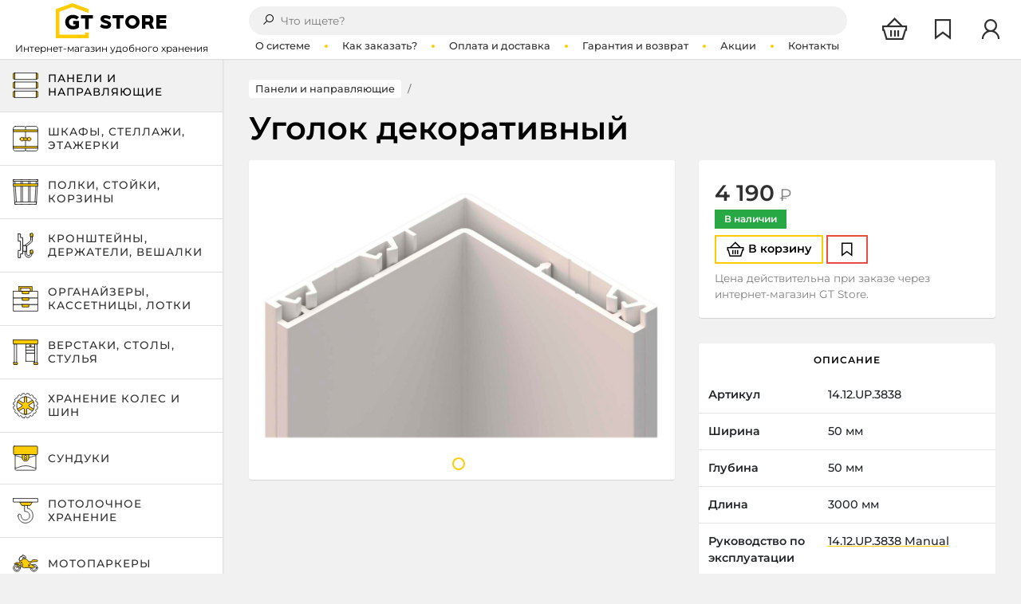

--- FILE ---
content_type: text/html; charset=UTF-8
request_url: https://store.garagetek.ru/buy/garage-panel-trim
body_size: 5431
content:
<!doctype html>
<html lang="ru" prefix="og: http://ogp.me/ns#">
  <head>
    <meta charset="utf-8">
    <meta name="viewport" content="width=device-width, initial-scale=1, shrink-to-fit=no">
    <meta http-equiv="X-UA-Compatible" content="IE=edge">
    <meta name="csrf-token" content="lfHIcfRbav">
    <meta name="robots" content="index, follow">
    <title>Уголок декоративный | GT Store</title>
    <link rel="stylesheet" href="https://store.garagetek.ru/css/styles.min.css?v=1765896147">
    <link rel="shortcut icon" href="https://store.garagetek.ru/favicon.ico?v=1765896147">
    <link rel="apple-touch-icon" sizes="180x180" href="https://store.garagetek.ru/apple-touch-icon.png?v=1765896147">
    <link rel="icon" type="image/png" sizes="32x32" href="https://store.garagetek.ru/favicon-32x32.png?v=1765896147">
    <link rel="icon" type="image/png" sizes="16x16" href="https://store.garagetek.ru/favicon-16x16.png?v=1765896147">
    <link rel="icon" type="image/svg+xml" href="https://store.garagetek.ru/favicon.svg?v=1765896147">
    <link rel="manifest" href="https://store.garagetek.ru/site.webmanifest?v=1765896147">
    <link rel="mask-icon" href="https://store.garagetek.ru/safari-pinned-tab.svg?v=1765896147" color="#ffcc00">
    <meta name="msapplication-TileColor" content="#ffffff">
    <meta name="theme-color" content="#ffffff">
    <link rel="canonical" href="https://store.garagetek.ru/buy/garage-panel-trim">
    <meta name="twitter:url" property="og:url" content="https://store.garagetek.ru/buy/garage-panel-trim">
    <link rel="alternate" type="application/rss+xml" href="https://store.garagetek.ru/turbo.xml"  title="GT Store">
    <meta property="og:locale" content="ru_RU">
    <meta property="og:type" content="article">
    <meta property="og:site_name" content="GT Store">
    <meta name="twitter:card" content="summary_large_image">
    <meta name="twitter:title" property="og:title" itemprop="name" content="Уголок декоративный">
    <meta name="description" content="Универсальный (внутренний и внешний) уголок со скрытой системой крепления.">
    <meta name="twitter:description" property="og:description" itemprop="description" content="Универсальный (внутренний и внешний) уголок со скрытой системой крепления.">
    <meta name="twitter:image" property="og:image" itemprop="image" content="https://garagetek.ru/uploads/catalog/accessories/big/14.12.up.10044%20%D1%83%D0%B3%D0%BE%D0%BB%D0%BE%D0%BA.jpg">
  </head>
  <body class="">
    <nav class="navbar navbar-expand-lg">
      <div class="navbar-logo order-sm-1">
        <button class="navbar-toggler collapsed" type="button" data-toggle="collapse" data-target="#navbar" aria-controls="navbar" aria-expanded="false" aria-label="Меню">
          <span class="navbar-toggler-bar"></span>
          <span class="navbar-toggler-bar"></span>
          <span class="navbar-toggler-bar"></span>
        </button>
        <a class="navbar-brand" href="https://store.garagetek.ru/">
          <img src="https://store.garagetek.ru/images/garagetek.svg?v=1765896147" alt="GT">
          <span>Store</span>
          <small>Интернет-магазин удобного хранения</small>
        </a>
      </div>
      <div class="navbar-buttons order-sm-3">
        <ul class="navbar-nav">
          <li class="nav-item">
            <a class="nav-link" href="https://store.garagetek.ru/cart" title="Корзина">
              <i class="la la-shopping-basket"></i>
              <span class="sr-only">Корзина</span>
              <span class="badge badge-yellow cart-total-quantity"></span>
            </a>
          </li>
          <li class="nav-item">
            <a class="nav-link" href="https://store.garagetek.ru/favs" title="Отложенные товары">
              <i class="la la-bookmark"></i>
              <span class="sr-only">Отложенные товары</span>
              <span class="badge badge-red favs-total-quantity"></span>
            </a>
          </li>
          <li class="nav-item">
            <a class="nav-link" href="https://store.garagetek.ru/auth" title="Авторизация">
              <i class="la la-user"></i>
              <span class="sr-only">Авторизация</span>
            </a>
          </li>
        </ul>
      </div>
      <div class="navbar-search order-sm-2">
        <form class="form-search" id="form-1" action="https://store.garagetek.ru/buy" method="GET" novalidate autocomplete="off">
          <div class="input-group">
            <label for="form-1-q" class="sr-only">Что ищете?</label>
            <input class="form-control" type="search" name="q" placeholder="Что ищете?" autocomplete="off" id="form-1-q">
            <div class="input-group-append">
              <button type="submit" title="Найти">
                <i class="la la-search"></i>
              </button>
            </div>
          </div>
        </form>
      </div>
    </nav>
    <nav class="collapse navbar-collapse" id="navbar">
      <div class="nav-sidebar">
        <ul class="nav">
          <li class="nav-item nav-item-search"></li>
          <li class="nav-item active">
            <a class="nav-link" href="https://store.garagetek.ru/buy/garage-panels">
              <img src="https://garagetek.ru/uploads/icons/garage-paneli-i-napravlyayuschie.svg" alt="Панели и направляющие">
              <span>Панели и направляющие</span>
            </a>
          </li>
          <li class="nav-item ">
            <a class="nav-link" href="https://store.garagetek.ru/buy/shkafy-stellazhi-etazherki">
              <img src="https://garagetek.ru/uploads/icons/garage-shkafy-stellazhy-etazherki.svg" alt="Шкафы, стеллажи и этажерки">
              <span>Шкафы, стеллажи, этажерки</span>
            </a>
          </li>
          <li class="nav-item ">
            <a class="nav-link" href="https://store.garagetek.ru/buy/polki-stoyki-korziny">
              <img src="https://garagetek.ru/uploads/icons/garage-polki-stoyki-korziny.svg" alt="Полки, стойки и корзины">
              <span>Полки, стойки, корзины</span>
            </a>
          </li>
          <li class="nav-item ">
            <a class="nav-link" href="https://store.garagetek.ru/buy/kronshteyny-derzhateli-veshalki">
              <img src="https://garagetek.ru/uploads/icons/garage-kronshteyny-derzhateli-veshalki.svg" alt="Кронштейны, держатели и вешалки">
              <span>Кронштейны, держатели, вешалки</span>
            </a>
          </li>
          <li class="nav-item ">
            <a class="nav-link" href="https://store.garagetek.ru/buy/organayzery-kassetnitsy-lotki">
              <img src="https://garagetek.ru/uploads/icons/garage-organayzery1.svg" alt="Органайзеры, кассетницы и лотки">
              <span>Органайзеры, кассетницы, лотки</span>
            </a>
          </li>
          <li class="nav-item ">
            <a class="nav-link" href="https://store.garagetek.ru/buy/verstaki-stoly-stulya">
              <img src="https://garagetek.ru/uploads/icons/garage-verstaki-stoly-stulya.svg" alt="Верстаки, столы и стулья">
              <span>Верстаки, столы, стулья</span>
            </a>
          </li>
          <li class="nav-item ">
            <a class="nav-link" href="https://store.garagetek.ru/buy/khranenie-koles-i-shin">
              <img src="https://garagetek.ru/uploads/icons/garage-khranenie-koles-i-shin.svg" alt="Хранение колес и шин">
              <span>Хранение колес и шин</span>
            </a>
          </li>
          <li class="nav-item ">
            <a class="nav-link" href="https://store.garagetek.ru/buy/sunduki">
              <img src="https://garagetek.ru/uploads/icons/garage-sunduki.svg" alt="Сундуки для хранения вещей">
              <span>Сундуки</span>
            </a>
          </li>
          <li class="nav-item ">
            <a class="nav-link" href="https://store.garagetek.ru/buy/potolochnye-sistemy-khraneniya">
              <img src="https://garagetek.ru/uploads/icons/garage-potolochnye-sistemy.svg" alt="Потолочные системы хранения">
              <span>Потолочное хранение</span>
            </a>
          </li>
          <li class="nav-item ">
            <a class="nav-link" href="https://store.garagetek.ru/buy/motoparkery">
              <img src="https://garagetek.ru/uploads/icons/garage-motoparkery.svg" alt="Мотопаркеры – удобная парковка мотоцикла">
              <span>Мотопаркеры</span>
            </a>
          </li>
          <li class="nav-item ">
            <a class="nav-link" href="https://store.garagetek.ru/buy/aksessuary-dlya-garazha">
              <img src="https://garagetek.ru/uploads/icons/garage-aksessuary.svg" alt="Аксессуары для гаража">
              <span>Аксессуары для гаража</span>
            </a>
          </li>
          <li class="nav-item ">
            <a class="nav-link" href="https://store.garagetek.ru/buy/aksessuary-dlya-sporta">
              <img src="https://garagetek.ru/uploads/icons/garage-aksessuary-dlya-sporta.svg" alt="Аксессуары для спортивного инвентаря">
              <span>Аксессуары для спорта</span>
            </a>
          </li>
          <li class="nav-item ">
            <a class="nav-link" href="https://store.garagetek.ru/buy/aksessuary-dlya-sada">
              <img src="https://garagetek.ru/uploads/icons/garage-aksessuary-dlya-sada.svg" alt="Аксессуары для садового инвентаря и техники">
              <span>Аксессуары для сада</span>
            </a>
          </li>
          <li class="nav-item ">
            <a class="nav-link" href="https://store.garagetek.ru/buy/aksessuary-dlya-masterskoy">
              <img src="https://garagetek.ru/uploads/icons/garage-aksessuary-dlya-masterskoy.svg" alt="Аксессуары и оборудование для мастерской">
              <span>Аксессуары для мастерской</span>
            </a>
          </li>
          <li class="nav-item ">
            <a class="nav-link" href="https://store.garagetek.ru/buy/podarki">
              <img src="https://garagetek.ru/uploads/icons/garage-podarki.svg" alt="Подарки">
              <span>Подарки</span>
            </a>
          </li>
          <li class="nav-item ">
            <a class="nav-link" href="https://store.garagetek.ru/buy/merch">
              <img src="https://garagetek.ru/uploads/icons/t-shirt2.svg" alt="Мерч">
              <span>Мерч</span>
            </a>
          </li>
        </ul>
      </div>
      <div class="nav-links">
        <ul class="nav">
          <li class="nav-item">
            <a class="nav-link" href="https://store.garagetek.ru/gt-smart-garage-system">О системе</a>
          </li>
          <li class="nav-item">
            <a class="nav-link" href="https://store.garagetek.ru/faq">Как заказать?</a>
          </li>
          <li class="nav-item">
            <a class="nav-link" href="https://store.garagetek.ru/delivery">Оплата и доставка</a>
          </li>
          <li class="nav-item">
            <a class="nav-link" href="https://store.garagetek.ru/warranty">Гарантия и возврат</a>
          </li>
          <li class="nav-item">
            <a class="nav-link" href="https://store.garagetek.ru/promo">Акции</a>
          </li>
          <li class="nav-item">
            <a class="nav-link" href="https://store.garagetek.ru/contacts">Контакты</a>
          </li>
        </ul>
      </div>
    </nav>
    <div class="page">
      <main class="main" role="main">
        <div class="container-fluid">
          <nav class="nav-breadcrumb" aria-label="Хлебная крошка">
            <ol class="breadcrumb">
              <li class="breadcrumb-item">
                <a href="https://store.garagetek.ru/buy/garage-panels">Панели и направляющие</a>
              </li>
              <li class="breadcrumb-item active">
                <span class="sr-only">Уголок декоративный</span>
              </li>
            </ol>
          </nav>
          <header class="header">
            <h1>Уголок декоративный</h1>
          </header>
<div class="row">
  <div class="col-12 col-sm-7">
    <div class="card">
      <div class="slider slider-product">
        <div>
          <div class="slide">
            <img src="https://garagetek.ru/uploads/catalog/accessories/big/14.12.up.10044%20%D1%83%D0%B3%D0%BE%D0%BB%D0%BE%D0%BA.jpg" alt="Уголок декоративный">
          </div>
        </div>
      </div>
    </div>
  </div>
  <div class="col-12 col-sm-5">
    <div class="card">
      <div class="card-body">
        <div class="product-price">
          <span class="value">4 190</span>
        </div>
        <div class="product-stock">
          <span class="badge badge-success">В наличии</span>
        </div>
        <ul class="product-buttons">
          <li>
            <button type="button" class="btn btn-yellow btn-to-cart" data-id="254" title="В корзину">
              <i class="la la-shopping-basket"></i>
              <span>В корзину</span>
            </button>
          </li>
          <li>
            <button type="button" class="btn btn-red btn-to-favs" data-id="254" title="Отложить">
              <i class="la la-bookmark"></i>
              <span class="sr-only">Отложить</span>
            </button>
          </li>
        </ul>
        <p class="product-text">Цена действительна при заказе через интернет-магазин GT Store.</p>
      </div>
    </div>
    <div class="card">
      <ul class="nav nav-tabs" role="tablist">
        <li class="nav-item">
          <a class="nav-link active" data-toggle="tab" href="#tab-data" role="tab">Описание</a>
        </li>
      </ul>
      <div class="tab-content">
        <div class="tab-pane fade active show" id="tab-data" role="tabpanel">
          <table class="table table-hover">
            <tbody>
              <tr>
                <th width="150">Артикул</th>
                <td>14.12.UP.3838</td>
              </tr>
              <tr>
                <th>Ширина</th>
                <td>50 мм</td>
              </tr>
              <tr>
                <th>Глубина</th>
                <td>50 мм</td>
              </tr>
              <tr>
                <th>Длина</th>
                <td>3000 мм</td>
              </tr>
              <tr>
                <th>Руководство по эксплуатации</th>
                <td>
                  <a href="https://store.garagetek.ru/buy/garage-panel-trim/manual.pdf" target="_blank" rel="nofollow">14.12.UP.3838 Manual</a>
                </td>
              </tr>
            </tbody>
          </table>
          <div class="card-body"><p>Универсальный (внутренний и внешний) уголок со скрытой системой крепления для&nbsp;<span>панелей TekPanel раскроем&nbsp;</span><a href="https://store.garagetek.ru/buy/garage-paneli-tekpanel-3500" target="_blank">3,5</a><span><span>&nbsp;</span>и<span>&nbsp;</span></span><a href="https://store.garagetek.ru/buy/garage-paneli-tekpanel-7000" target="_blank">7 м</a><span>.</span></p></div>
        </div>
      </div>
    </div>
    <div class="text-center mt-4">
      <button type="button" class="btn btn-gray" data-toggle="modal" data-target="#productModal">
        <i class="la la-phone"></i>
        <span>Остались вопросы?</span>
      </button>
    </div>
  </div>
</div>        </div>
      </main>
      <footer class="footer">
        <div class="container-fluid">
          <div class="footer-text">
            &copy; 2000&ndash;2026            <a href="https://garagetek.ru" target="_blank">ГаражТек</a> &ndash; Модульные системы хранения          </div>
          <nav class="footer-links">
            <ul>
              <li class="facebook">
                <a href="https://www.facebook.com/GarageTekRU" title="Facebook" rel="nofollow" target="_blank">
                  <i class="fab fa-facebook"></i>
                </a>
              </li>
              <li class="youtube">
                <a href="https://www.youtube.com/user/GaragetekExpert" title="YouTube" rel="nofollow" target="_blank">
                  <i class="fab fa-youtube"></i>
                </a>
              </li>
              <li class="instagram">
                <a href="https://instagram.com/garagetek_russia" title="Instagram" rel="nofollow" target="_blank">
                  <i class="fab fa-instagram"></i>
                </a>
              </li>
              <li class="telegram">
                <a href="https://t.me/GarageTek_Russia" title="Telegram" rel="nofollow" target="_blank">
                  <i class="fab fa-telegram-plane"></i>
                </a>
              </li>
              <li class="vk">
                <a href="https://vk.com/garagetekru" title="ВКонтакте" rel="nofollow" target="_blank">
                  <i class="fab fa-vk"></i>
                </a>
              </li>
              <li class="pinterest">
                <a href="https://www.pinterest.ru/GarageTek_Russia/" title="Pinterest" rel="nofollow" target="_blank">
                  <i class="fab fa-pinterest"></i>
                </a>
              </li>
              <li class="houzz">
                <a href="https://www.houzz.com/ru/pro/garagetek-ru" title="Houzz" rel="nofollow" target="_blank">
                  <i class="fab fa-houzz"></i>
                </a>
              </li>
              <li class="tiktok">
                <a href="https://www.tiktok.com/@garagetek_russia" title="TikTok" rel="nofollow" target="_blank">
                  <i class="fab fa-tiktok"></i>
                </a>
              </li>
              <li>
                <a href="https://zen.yandex.ru/id/60bde8fcedf95764c32b8971" title="Яндекс.Дзен" rel="nofollow" target="_blank">
                  <img src="https://store.garagetek.ru/images/yandex-zen.svg?v=1765896147" alt="Яндекс.Дзен">
                </a>
              </li>
            </ul>
          </nav>
        </div>
      </footer>
    </div>
    <!--noindex-->
    <div class="modal fade" id="callbackModal" tabindex="-1" aria-hidden="true" aria-labelledby="callbackModalHeader">
      <div class="modal-dialog modal-dialog-centered">
        <div class="modal-content">
          <button type="button" class="close" data-dismiss="modal" aria-label="Закрыть" title="Закрыть">
            <i class="la la-times"></i>
          </button>
          <div class="modal-body">
            <div id="callbackModalHeader" class="modal-title">Позвоните нам</div>
            <p class="modal-phone">
              <a class="phone city-phone" href="tel:+78005553784">8 800 555-37-84</a>
            </p>
            <p class="text-center">или</p>
            <div class="modal-title mb-3">
              Оставьте свой номер,<br>
              и мы свяжемся с Вами!
            </div>
            <form class="form-ajax" id="form-2" action="https://store.garagetek.ru/post.json" method="POST" novalidate>
              <div class="form-group">
                <div class="input-group">
                  <div class="input-group-prepend">
                    <label for="form-2-name" class="input-group-text">Ваше имя</label>
                  </div>
                  <input class="form-control" type="text" name="name" value="" id="form-2-name">
                </div>
              </div>
              <div class="form-group required">
                <div class="input-group">
                  <div class="input-group-prepend">
                    <label for="form-2-phone" class="input-group-text">Телефон</label>
                  </div>
                  <input class="form-control" type="tel" name="phone" value="" id="form-2-phone">
                </div>
              </div>
              <div class="form-action">
                <button type="submit" class="btn btn-yellow">Жду звонка</button>
                <small>Нажимая кнопку «Жду звонка», Вы даете согласие на <a href="https://garagetek.ru/privacy-policy/" target="_blank">обработку ваших персональных данных.</a></small>
              </div>
              <input type="hidden" name="form" value="callback" id="form-2-form">
            <input type="hidden" name="_token" value="lfHIcfRbav">
</form>
          </div>
        </div>
      </div>
    </div>
    <div class="modal fade" id="productModal" tabindex="-1" aria-hidden="true" aria-labelledby="productModalHeader">
      <div class="modal-dialog modal-lg modal-dialog-centered">
        <div class="modal-content">
          <button type="button" class="close" data-dismiss="modal" aria-label="Закрыть" title="Закрыть">
            <i class="la la-times"></i>
          </button>
          <div class="modal-body">
            <div id="productModalHeader" class="modal-title">Уголок декоративный – Задать вопрос</div>
            <form class="form-ajax" id="form-3" action="https://store.garagetek.ru/post.json" method="POST" novalidate>
              <div class="form-group">
                <div class="input-group">
                  <div class="input-group-prepend">
                    <label for="form-3-name" class="input-group-text">Ваше имя</label>
                  </div>
                  <input class="form-control" type="text" name="name" value="" id="form-3-name">
                </div>
              </div>
              <div class="row">
                <div class="col-12 col-lg-6">
                  <div class="form-group required">
                    <div class="input-group">
                      <div class="input-group-prepend">
                        <label for="form-3-phone" class="input-group-text">Телефон</label>
                      </div>
                      <input class="form-control" type="tel" name="phone" value="" id="form-3-phone">
                    </div>
                  </div>
                </div>
                <div class="col-12 col-lg-6">
                  <div class="form-group">
                    <div class="input-group">
                      <div class="input-group-prepend">
                        <label for="form-3-email" class="input-group-text">Email</label>
                      </div>
                      <input class="form-control" type="email" name="email" value="" id="form-3-email">
                    </div>
                  </div>
                </div>
              </div>
              <div class="form-group">
                <div class="input-group">
                  <div class="input-group-prepend">
                    <label for="form-3-text" class="input-group-text">Что Вы хотите узнать?</label>
                  </div>
                  <textarea class="form-control" rows="5" name="text" id="form-3-text"></textarea>
                </div>
              </div>
              <div class="form-action">
                <button type="submit" class="btn btn-yellow">Отправить вопрос</button>
                <small>Нажимая кнопку «Отправить вопрос», Вы даете согласие на <a href="https://garagetek.ru/privacy-policy/" target="_blank">обработку ваших персональных данных.</a></small>
              </div>
              <input type="hidden" name="form" value="item" id="form-3-form">
              <input type="hidden" name="title" value="Уголок декоративный" id="form-3-title">
            <input type="hidden" name="_token" value="lfHIcfRbav">
</form>
          </div>
        </div>
      </div>
    </div>
    <script src="https://store.garagetek.ru/js/scripts.min.js?v=1766584801"></script>
    <!-- Global site tag (gtag.js) - Google Analytics -->
    <script async src="https://www.googletagmanager.com/gtag/js?id=G-L3579GPEGR"></script>
    <script>
      window.dataLayer = window.dataLayer || [];
      function gtag(){dataLayer.push(arguments);}
      gtag('js', new Date());
      gtag('config', 'G-L3579GPEGR');
    </script>
    <!-- /Global site tag (gtag.js) - Google Analytics -->
    <!-- Yandex.Metrika counter -->
    <script>
      (function(m,e,t,r,i,k,a){m[i]=m[i]||function(){(m[i].a=m[i].a||[]).push(arguments)};
      m[i].l=1*new Date();k=e.createElement(t),a=e.getElementsByTagName(t)[0],k.async=1,k.src=r,a.parentNode.insertBefore(k,a)})
      (window, document, "script", "https://mc.yandex.ru/metrika/tag.js", "ym");
      ym(78145879, "init", {
        clickmap: true,
        trackLinks: true,
        accurateTrackBounce: true,
        webvisor: true,
        ecommerce:"dataLayer",
      });
    </script>
    <noscript>
      <div><img src="https://mc.yandex.ru/watch/78145879" style="position:absolute; left:-9999px;" alt="" /></div>
    </noscript>
    <!-- /Yandex.Metrika counter -->
    <!--/noindex-->
  </body>
</html>

--- FILE ---
content_type: image/svg+xml
request_url: https://garagetek.ru/uploads/icons/garage-podarki.svg
body_size: 2853
content:
<?xml version="1.0" encoding="UTF-8" standalone="no"?>
<!DOCTYPE svg PUBLIC "-//W3C//DTD SVG 1.1//EN" "http://www.w3.org/Graphics/SVG/1.1/DTD/svg11.dtd"
[
<!ATTLIST g
  xmlns:vectornator CDATA #FIXED "http://vectornator.io"
  vectornator:layerName CDATA #IMPLIED >
<!ATTLIST g
  xmlns:vectornator CDATA #FIXED "http://vectornator.io"
  vectornator:mask CDATA #IMPLIED >
<!ATTLIST text
  xmlns:vectornator CDATA #FIXED "http://vectornator.io"
  vectornator:width CDATA #IMPLIED >

<!ATTLIST path
  xmlns:vectornator CDATA #FIXED "http://vectornator.io"
  vectornator:blendMode CDATA #IMPLIED >
<!ATTLIST path
  xmlns:vectornator CDATA #FIXED "http://vectornator.io"
  vectornator:shadowColor CDATA #IMPLIED >
<!ATTLIST path
  xmlns:vectornator CDATA #FIXED "http://vectornator.io"
  vectornator:shadowOpacity CDATA #IMPLIED >
<!ATTLIST path
  xmlns:vectornator CDATA #FIXED "http://vectornator.io"
  vectornator:shadowRadius CDATA #IMPLIED >
<!ATTLIST path
  xmlns:vectornator CDATA #FIXED "http://vectornator.io"
  vectornator:shadowOffset CDATA #IMPLIED >
<!ATTLIST path
  xmlns:vectornator CDATA #FIXED "http://vectornator.io"
  vectornator:shadowAngle CDATA #IMPLIED >

<!ATTLIST image
  xmlns:vectornator CDATA #FIXED "http://vectornator.io"
  vectornator:blendMode CDATA #IMPLIED >
<!ATTLIST image
  xmlns:vectornator CDATA #FIXED "http://vectornator.io"
  vectornator:shadowColor CDATA #IMPLIED >
<!ATTLIST image
  xmlns:vectornator CDATA #FIXED "http://vectornator.io"
  vectornator:shadowOpacity CDATA #IMPLIED >
<!ATTLIST image
  xmlns:vectornator CDATA #FIXED "http://vectornator.io"
  vectornator:shadowRadius CDATA #IMPLIED >
<!ATTLIST image
  xmlns:vectornator CDATA #FIXED "http://vectornator.io"
  vectornator:shadowOffset CDATA #IMPLIED >
<!ATTLIST image
  xmlns:vectornator CDATA #FIXED "http://vectornator.io"
  vectornator:shadowAngle CDATA #IMPLIED >

<!ATTLIST g
  xmlns:vectornator CDATA #FIXED "http://vectornator.io"
  vectornator:blendMode CDATA #IMPLIED >
<!ATTLIST g
  xmlns:vectornator CDATA #FIXED "http://vectornator.io"
  vectornator:shadowColor CDATA #IMPLIED >
<!ATTLIST g
  xmlns:vectornator CDATA #FIXED "http://vectornator.io"
  vectornator:shadowOpacity CDATA #IMPLIED >
<!ATTLIST g
  xmlns:vectornator CDATA #FIXED "http://vectornator.io"
  vectornator:shadowRadius CDATA #IMPLIED >
<!ATTLIST g
  xmlns:vectornator CDATA #FIXED "http://vectornator.io"
  vectornator:shadowOffset CDATA #IMPLIED >
<!ATTLIST g
  xmlns:vectornator CDATA #FIXED "http://vectornator.io"
  vectornator:shadowAngle CDATA #IMPLIED >

<!ENTITY % SVG.filter.extra.content  "| feDropShadow" >
<!ELEMENT feDropShadow EMPTY>
<!ATTLIST feDropShadow
  xmlns:svg CDATA #FIXED "http://www.w3.org/Graphics/SVG/1.1/DTD/svg11.dtd"
  dx CDATA #IMPLIED>
<!ATTLIST feDropShadow
  xmlns:svg CDATA #FIXED "http://www.w3.org/Graphics/SVG/1.1/DTD/svg11.dtd"
  dy CDATA #IMPLIED>
<!ATTLIST feDropShadow
  xmlns:svg CDATA #FIXED "http://www.w3.org/Graphics/SVG/1.1/DTD/svg11.dtd"
  stdDeviation CDATA #IMPLIED>
<!ATTLIST feDropShadow
  xmlns:svg CDATA #FIXED "http://www.w3.org/Graphics/SVG/1.1/DTD/svg11.dtd"
  flood-opacity CDATA #IMPLIED>
<!ATTLIST feDropShadow
  xmlns:svg CDATA #FIXED "http://www.w3.org/Graphics/SVG/1.1/DTD/svg11.dtd"
  in CDATA #IMPLIED>
<!ATTLIST feDropShadow
  xmlns:svg CDATA #FIXED "http://www.w3.org/Graphics/SVG/1.1/DTD/svg11.dtd"
  result CDATA #IMPLIED>
<!ATTLIST feDropShadow
  xmlns:svg CDATA #FIXED "http://www.w3.org/Graphics/SVG/1.1/DTD/svg11.dtd"
  flood-color CDATA #IMPLIED>
]
>
<!-- Created with Vectornator (http://vectornator.io/) -->
<svg height="100%" stroke-miterlimit="10" style="fill-rule:nonzero;clip-rule:evenodd;stroke-linecap:round;stroke-linejoin:round;" version="1.1" viewBox="0 0 130 130" width="100%" xml:space="preserve" xmlns="http://www.w3.org/2000/svg" xmlns:vectornator="http://vectornator.io" xmlns:xlink="http://www.w3.org/1999/xlink">
<defs/>
<clipPath id="ArtboardFrame">
<rect height="130" width="130" x="0" y="0"/>
</clipPath>
<g clip-path="url(#ArtboardFrame)" id="layer" vectornator:layerName="layer">
<path d="M69.4815 18.7357C73.2552 11.8562 79.3987 6.96309 87.8573 4.32225C99.7789 0.600243 109.582 8.42245 106.233 18.7357C103.766 26.3325 96.4937 30.7421 87.8573 33.1492C76.7932 36.233 65.0315 35.808 65.0315 35.808C65.0315 35.808 64.3356 28.1165 69.4815 18.7357Z" fill="#ffcc00" fill-rule="evenodd" opacity="1" stroke="#000000" stroke-linecap="round" stroke-linejoin="round" stroke-width="3"/>
<path d="M87.5697 15.6241C81.3016 16.2633 75.2818 17.7152 69.524 19.7174C69.8274 20.5668 70.0556 21.4622 70.0556 22.4166C70.0556 26.8635 66.4796 30.4549 62.0517 30.4549C59.089 30.4549 56.6171 28.7617 55.2292 26.3616C50.7122 29.0247 46.4852 32.0884 42.5883 35.5567C43.9254 36.9953 44.7739 38.8913 44.7739 41.0145C44.7739 45.4614 41.1979 49.0825 36.77 49.0825C34.8787 49.0825 33.2087 48.3139 31.8377 47.2138C28.9646 51.0138 26.4226 55.0606 24.2473 59.3454C26.8841 60.664 28.7366 63.3644 28.7366 66.5235C28.7366 70.9704 25.1605 74.5618 20.7327 74.5619C19.9492 74.5619 19.2333 74.3274 18.5176 74.1169C16.8993 79.921 15.9024 85.9864 15.6232 92.2402C19.9649 92.3397 23.4794 95.8942 23.4794 100.279C23.4794 104.358 20.3976 107.58 16.4797 108.109C17.284 113.409 18.5997 118.537 20.3782 123.444C21.1688 123.182 21.9812 122.94 22.8592 122.94C27.287 122.94 30.8631 126.532 30.8631 130.978C30.8631 133.803 29.3333 136.186 27.1417 137.623C29.7139 141.882 32.626 145.881 35.9135 149.576C37.3017 148.42 39.0193 147.648 40.9639 147.648C45.3918 147.648 48.9974 151.24 48.9974 155.687C48.9974 157.402 48.3421 158.919 47.432 160.225C50.7812 162.768 54.3058 165.108 58.035 167.106C59.3326 164.415 62.0054 162.509 65.1824 162.509C69.6102 162.509 73.1863 166.1 73.1863 170.547C73.1863 171.469 72.9683 172.332 72.6842 173.157C77.5661 174.627 82.641 175.64 87.865 176.153C88.094 171.912 91.5005 168.53 95.7803 168.53C100.06 168.53 103.497 171.912 103.725 176.153C108.834 175.649 113.798 174.666 118.581 173.246C118.277 172.397 118.02 171.502 118.02 170.547C118.02 166.1 121.626 162.509 126.053 162.509C129.283 162.509 132.02 164.461 133.289 167.225C137.2 165.147 140.871 162.72 144.365 160.047C142.958 158.596 142.091 156.655 142.091 154.47C142.091 150.024 145.667 146.403 150.095 146.403C152.477 146.403 154.563 147.504 156.031 149.161C158.769 146.04 161.266 142.716 163.503 139.195C161.481 137.733 160.077 135.451 160.077 132.758C160.077 128.311 163.683 124.72 168.111 124.72C168.997 124.72 169.795 124.958 170.592 125.224C172.708 119.786 174.209 114.048 175.111 108.109C171.183 107.589 168.111 104.365 168.111 100.279C168.111 95.8948 171.597 92.3406 175.937 92.2402C175.69 86.7055 174.907 81.3236 173.604 76.1339C172.758 76.4387 171.867 76.6678 170.917 76.6678C166.489 76.6678 162.913 73.0764 162.913 68.6295C162.913 65.1561 165.131 62.2545 168.199 61.1251C165.848 56.1975 163.01 51.555 159.752 47.2434C158.39 48.3188 156.747 49.0825 154.879 49.0825C150.451 49.0825 146.875 45.4614 146.875 41.0145C146.875 38.9201 147.726 37.0482 149.031 35.616C145.016 32.0351 140.681 28.8474 136.007 26.1243C134.659 28.6671 132.075 30.4549 129.007 30.4549C124.579 30.4549 121.003 26.8635 121.003 22.4166C121.003 21.3997 121.222 20.4352 121.564 19.5394C115.872 17.6013 109.91 16.2344 103.725 15.6241C103.499 19.8672 100.062 23.2768 95.7803 23.2768C91.4991 23.2768 88.092 19.8668 87.865 15.6241C87.768 15.6336 87.6666 15.6142 87.5697 15.6241ZM95.7803 42.3529C125.22 42.3529 149.085 66.321 149.085 95.8872C149.085 125.453 125.22 149.421 95.7803 149.421C66.3408 149.421 42.4753 125.453 42.4753 95.8872C42.4753 66.321 66.3408 42.353 95.7803 42.3529Z" fill="#ffcc00" fill-rule="evenodd" opacity="0" stroke="none"/>
<path d="M15.8156 65.8871L114.184 65.8871C115.324 65.8871 117.769 65.8871 117.769 65.8871C117.769 65.8871 117.769 69.3684 117.769 70.4345L117.769 121.95C117.769 124.462 116.164 126.498 114.184 126.498L15.8156 126.498C13.8357 126.498 12.2307 124.462 12.2307 121.95L12.2307 70.4345C12.2307 69.1988 12.2307 65.8871 12.2307 65.8871C12.2307 65.8871 14.8099 65.8871 15.8156 65.8871Z" fill="#ffffff" fill-rule="evenodd" opacity="1" stroke="#000000" stroke-linecap="round" stroke-linejoin="round" stroke-width="3"/>
<path d="M60.5185 18.5347C56.7448 11.6552 50.6013 6.762 42.1427 4.12117C30.2211 0.399159 20.418 8.22137 23.7669 18.5347C26.2337 26.1314 33.5063 30.541 42.1427 32.9481C53.2068 36.0319 64.9685 35.607 64.9685 35.607C64.9685 35.607 65.6644 27.9154 60.5185 18.5347Z" fill="#ffcc00" fill-rule="evenodd" opacity="1" stroke="#000000" stroke-linecap="round" stroke-linejoin="round" stroke-width="3"/>
<path d="M55.7348 34.1986C55.7348 28.7468 59.8829 24.3272 65 24.3272C70.1171 24.3272 74.2652 28.7468 74.2652 34.1986C74.2652 39.6504 70.1171 44.0699 65 44.0699C59.8829 44.0699 55.7348 39.6504 55.7348 34.1986Z" fill="#ffcc00" fill-rule="evenodd" opacity="1" stroke="#000000" stroke-linecap="round" stroke-linejoin="round" stroke-width="3"/>
<path d="M7.85819 34.1986L122.142 34.1986C124.442 34.1986 126.307 35.2627 126.307 36.5753L126.307 63.5013C126.307 64.814 124.442 65.8781 122.142 65.8781L7.85819 65.8781C5.55797 65.8781 3.69327 64.814 3.69327 63.5013L3.69327 36.5753C3.69327 35.2627 5.55797 34.1986 7.85819 34.1986Z" fill="#ffffff" fill-rule="evenodd" opacity="1" stroke="#000000" stroke-linecap="round" stroke-linejoin="round" stroke-width="3"/>
<path d="M59.6351 34.1986L70.6298 34.1986L70.6298 126.498L59.6351 126.498L59.6351 34.1986Z" fill="#ffcc00" fill-rule="evenodd" opacity="1" stroke="#000000" stroke-linecap="round" stroke-linejoin="round" stroke-width="3"/>
</g>
</svg>


--- FILE ---
content_type: image/svg+xml
request_url: https://garagetek.ru/uploads/icons/garage-polki-stoyki-korziny.svg
body_size: 2245
content:
<?xml version="1.0" encoding="UTF-8" standalone="no"?> <!-- Created with Vectornator for iOS (http://vectornator.io/) --><!DOCTYPE svg PUBLIC "-//W3C//DTD SVG 1.1//EN" "http://www.w3.org/Graphics/SVG/1.1/DTD/svg11.dtd">
<svg height="100%" style="fill-rule:evenodd;clip-rule:evenodd;stroke-linecap:round;stroke-linejoin:round;" xmlns:xlink="http://www.w3.org/1999/xlink" xmlns="http://www.w3.org/2000/svg" xml:space="preserve" width="100%" xmlns:vectornator="http://vectornator.io" version="1.1" viewBox="0 0 130 130">
<metadata>
<vectornator:setting key="DimensionsVisible" value="1"/>
<vectornator:setting key="New" value="1"/>
<vectornator:setting key="SnapToPoints" value="0"/>
<vectornator:setting key="GuidesVisible" value="1"/>
<vectornator:setting key="RulersVisible" value="1"/>
<vectornator:setting key="CMYKEnabledKey" value="0"/>
<vectornator:setting key="SnapToEdges" value="0"/>
<vectornator:setting key="DisplayWhiteBackground" value="1"/>
<vectornator:setting key="ShowGrid" value="0"/>
<vectornator:setting key="SnapToGuides" value="1"/>
<vectornator:setting key="Units" value="Pixels"/>
<vectornator:setting key="GridSpacing" value="36.00450134277344"/>
<vectornator:setting key="SnapToGrid" value="0"/>
<vectornator:setting key="DynamicGuides" value="1"/>
</metadata>
<defs/>
<g id="Layer 1" vectornator:layerName="Layer 1">
<path d="M87.5697+15.6241C81.3016+16.2633+75.2818+17.7152+69.524+19.7174C69.8274+20.5668+70.0556+21.4622+70.0556+22.4166C70.0556+26.8635+66.4796+30.4549+62.0517+30.4549C59.089+30.4549+56.6171+28.7617+55.2292+26.3616C50.7122+29.0247+46.4852+32.0884+42.5883+35.5567C43.9254+36.9953+44.7739+38.8913+44.7739+41.0145C44.7739+45.4614+41.1979+49.0825+36.77+49.0825C34.8787+49.0825+33.2087+48.3139+31.8377+47.2138C28.9646+51.0138+26.4226+55.0606+24.2473+59.3454C26.8841+60.664+28.7366+63.3644+28.7366+66.5235C28.7366+70.9704+25.1605+74.5618+20.7327+74.5619C19.9492+74.5619+19.2333+74.3274+18.5176+74.1169C16.8993+79.921+15.9024+85.9864+15.6232+92.2402C19.9649+92.3397+23.4794+95.8942+23.4794+100.279C23.4794+104.358+20.3976+107.58+16.4797+108.109C17.284+113.409+18.5997+118.537+20.3782+123.444C21.1688+123.182+21.9812+122.94+22.8592+122.94C27.287+122.94+30.8631+126.532+30.8631+130.978C30.8631+133.803+29.3333+136.186+27.1417+137.623C29.7139+141.882+32.626+145.881+35.9135+149.576C37.3017+148.42+39.0193+147.648+40.9639+147.648C45.3918+147.648+48.9974+151.24+48.9974+155.687C48.9974+157.402+48.3421+158.919+47.432+160.225C50.7812+162.768+54.3058+165.108+58.035+167.106C59.3326+164.415+62.0054+162.509+65.1824+162.509C69.6102+162.509+73.1863+166.1+73.1863+170.547C73.1863+171.469+72.9683+172.332+72.6842+173.157C77.5661+174.627+82.641+175.64+87.865+176.153C88.094+171.912+91.5005+168.53+95.7803+168.53C100.06+168.53+103.497+171.912+103.725+176.153C108.834+175.649+113.798+174.666+118.581+173.246C118.277+172.397+118.02+171.502+118.02+170.547C118.02+166.1+121.626+162.509+126.053+162.509C129.283+162.509+132.02+164.461+133.289+167.225C137.2+165.147+140.871+162.72+144.365+160.047C142.958+158.596+142.091+156.655+142.091+154.47C142.091+150.024+145.667+146.403+150.095+146.403C152.477+146.403+154.563+147.504+156.031+149.161C158.769+146.04+161.266+142.716+163.503+139.195C161.481+137.733+160.077+135.451+160.077+132.758C160.077+128.311+163.683+124.72+168.111+124.72C168.997+124.72+169.795+124.958+170.592+125.224C172.708+119.786+174.209+114.048+175.111+108.109C171.183+107.589+168.111+104.365+168.111+100.279C168.111+95.8948+171.597+92.3406+175.937+92.2402C175.69+86.7055+174.907+81.3236+173.604+76.1339C172.758+76.4387+171.867+76.6678+170.917+76.6678C166.489+76.6678+162.913+73.0764+162.913+68.6295C162.913+65.1561+165.131+62.2545+168.199+61.1251C165.848+56.1975+163.01+51.555+159.752+47.2434C158.39+48.3188+156.747+49.0825+154.879+49.0825C150.451+49.0825+146.875+45.4614+146.875+41.0145C146.875+38.9201+147.726+37.0482+149.031+35.616C145.016+32.0351+140.681+28.8474+136.007+26.1243C134.659+28.6671+132.075+30.4549+129.007+30.4549C124.579+30.4549+121.003+26.8635+121.003+22.4166C121.003+21.3997+121.222+20.4352+121.564+19.5394C115.872+17.6013+109.91+16.2344+103.725+15.6241C103.499+19.8672+100.062+23.2768+95.7803+23.2768C91.4991+23.2768+88.092+19.8668+87.865+15.6241C87.768+15.6336+87.6666+15.6142+87.5697+15.6241ZM95.7803+42.3529C125.22+42.3529+149.085+66.321+149.085+95.8872C149.085+125.453+125.22+149.421+95.7803+149.421C66.3408+149.421+42.4753+125.453+42.4753+95.8872C42.4753+66.321+66.3408+42.353+95.7803+42.3529Z" opacity="0" fill="#ffcc00"/>
<g opacity="1">
<path stroke="#000000" stroke-width="3" d="M2.49616+2.5L10.4961+2.5L19.3252+127.5L10.9107+127.5L2.49616+2.5Z" fill="#ffffff" stroke-linecap="round" opacity="1" stroke-linejoin="round"/>
<path stroke="#000000" stroke-width="3" d="M119.504+2.5L127.504+2.5L119.941+127.5L112.378+127.5L119.504+2.5Z" fill="#ffffff" stroke-linecap="round" opacity="1" stroke-linejoin="round"/>
<path stroke="#000000" stroke-width="3" d="M80.5013+2.5L88.5013+2.5L88.5013+127.5L80.5013+127.5L80.5013+2.5Z" fill="#ffffff" stroke-linecap="round" opacity="1" stroke-linejoin="round"/>
<path stroke="#000000" stroke-width="3" d="M41.4987+2.5L49.4987+2.5L49.4987+127.5L41.4987+127.5L41.4987+2.5Z" fill="#ffffff" stroke-linecap="round" opacity="1" stroke-linejoin="round"/>
<path stroke="#000000" stroke-width="3" d="M119.941+115.643L119.941+127.5L10.9178+127.5L10.9178+115.643L119.941+115.643Z" fill="#ffffff" stroke-linecap="round" opacity="1" stroke-linejoin="round"/>
<path stroke="#000000" stroke-width="3" d="M127.504+2.50001L127.504+10.4999L2.50384+10.4999L2.50384+2.5L127.504+2.50001Z" fill="#ffffff" stroke-linecap="round" opacity="1" stroke-linejoin="round"/>
<path stroke="#000000" stroke-width="3" d="M127.496+23.3343L127.496+35.332L2.49616+35.332L2.49616+23.3343L127.496+23.3343Z" fill="#ffcc00" stroke-linecap="round" opacity="1" stroke-linejoin="round"/>
</g>
</g>
</svg>


--- FILE ---
content_type: image/svg+xml
request_url: https://garagetek.ru/uploads/icons/garage-organayzery1.svg
body_size: 2269
content:
<?xml version="1.0" encoding="UTF-8" standalone="no"?> <!-- Created with Vectornator for iOS (http://vectornator.io/) --><!DOCTYPE svg PUBLIC "-//W3C//DTD SVG 1.1//EN" "http://www.w3.org/Graphics/SVG/1.1/DTD/svg11.dtd">
<svg height="100%" style="fill-rule:evenodd;clip-rule:evenodd;stroke-linecap:round;stroke-linejoin:round;" xmlns:xlink="http://www.w3.org/1999/xlink" xmlns="http://www.w3.org/2000/svg" xml:space="preserve" width="100%" xmlns:vectornator="http://vectornator.io" version="1.1" viewBox="0 0 130 130">
<metadata>
<vectornator:setting key="DimensionsVisible" value="1"/>
<vectornator:setting key="New" value="1"/>
<vectornator:setting key="SnapToPoints" value="0"/>
<vectornator:setting key="GuidesVisible" value="1"/>
<vectornator:setting key="RulersVisible" value="1"/>
<vectornator:setting key="CMYKEnabledKey" value="0"/>
<vectornator:setting key="SnapToEdges" value="0"/>
<vectornator:setting key="DisplayWhiteBackground" value="1"/>
<vectornator:setting key="ShowGrid" value="0"/>
<vectornator:setting key="SnapToGuides" value="1"/>
<vectornator:setting key="GridSpacing" value="36.00450134277344"/>
<vectornator:setting key="Units" value="Pixels"/>
<vectornator:setting key="DynamicGuides" value="1"/>
<vectornator:setting key="SnapToGrid" value="0"/>
</metadata>
<defs/>
<g id="Layer 1" vectornator:layerName="Layer 1">
<path d="M87.5697+15.6241C81.3016+16.2633+75.2818+17.7152+69.524+19.7174C69.8274+20.5668+70.0556+21.4622+70.0556+22.4166C70.0556+26.8635+66.4796+30.4549+62.0517+30.4549C59.089+30.4549+56.6171+28.7617+55.2292+26.3616C50.7122+29.0247+46.4852+32.0884+42.5883+35.5567C43.9254+36.9953+44.7739+38.8913+44.7739+41.0145C44.7739+45.4614+41.1979+49.0825+36.77+49.0825C34.8787+49.0825+33.2087+48.3139+31.8377+47.2138C28.9646+51.0138+26.4226+55.0606+24.2473+59.3454C26.8841+60.664+28.7366+63.3644+28.7366+66.5235C28.7366+70.9704+25.1605+74.5618+20.7327+74.5619C19.9492+74.5619+19.2333+74.3274+18.5176+74.1169C16.8993+79.921+15.9024+85.9864+15.6232+92.2402C19.9649+92.3397+23.4794+95.8942+23.4794+100.279C23.4794+104.358+20.3976+107.58+16.4797+108.109C17.284+113.409+18.5997+118.537+20.3782+123.444C21.1688+123.182+21.9812+122.94+22.8592+122.94C27.287+122.94+30.8631+126.532+30.8631+130.978C30.8631+133.803+29.3333+136.186+27.1417+137.623C29.7139+141.882+32.626+145.881+35.9135+149.576C37.3017+148.42+39.0193+147.648+40.9639+147.648C45.3918+147.648+48.9974+151.24+48.9974+155.687C48.9974+157.402+48.3421+158.919+47.432+160.225C50.7812+162.768+54.3058+165.108+58.035+167.106C59.3326+164.415+62.0054+162.509+65.1824+162.509C69.6102+162.509+73.1863+166.1+73.1863+170.547C73.1863+171.469+72.9683+172.332+72.6842+173.157C77.5661+174.627+82.641+175.64+87.865+176.153C88.094+171.912+91.5005+168.53+95.7803+168.53C100.06+168.53+103.497+171.912+103.725+176.153C108.834+175.649+113.798+174.666+118.581+173.246C118.277+172.397+118.02+171.502+118.02+170.547C118.02+166.1+121.626+162.509+126.053+162.509C129.283+162.509+132.02+164.461+133.289+167.225C137.2+165.147+140.871+162.72+144.365+160.047C142.958+158.596+142.091+156.655+142.091+154.47C142.091+150.024+145.667+146.403+150.095+146.403C152.477+146.403+154.563+147.504+156.031+149.161C158.769+146.04+161.266+142.716+163.503+139.195C161.481+137.733+160.077+135.451+160.077+132.758C160.077+128.311+163.683+124.72+168.111+124.72C168.997+124.72+169.795+124.958+170.592+125.224C172.708+119.786+174.209+114.048+175.111+108.109C171.183+107.589+168.111+104.365+168.111+100.279C168.111+95.8948+171.597+92.3406+175.937+92.2402C175.69+86.7055+174.907+81.3236+173.604+76.1339C172.758+76.4387+171.867+76.6678+170.917+76.6678C166.489+76.6678+162.913+73.0764+162.913+68.6295C162.913+65.1561+165.131+62.2545+168.199+61.1251C165.848+56.1975+163.01+51.555+159.752+47.2434C158.39+48.3188+156.747+49.0825+154.879+49.0825C150.451+49.0825+146.875+45.4614+146.875+41.0145C146.875+38.9201+147.726+37.0482+149.031+35.616C145.016+32.0351+140.681+28.8474+136.007+26.1243C134.659+28.6671+132.075+30.4549+129.007+30.4549C124.579+30.4549+121.003+26.8635+121.003+22.4166C121.003+21.3997+121.222+20.4352+121.564+19.5394C115.872+17.6013+109.91+16.2344+103.725+15.6241C103.499+19.8672+100.062+23.2768+95.7803+23.2768C91.4991+23.2768+88.092+19.8668+87.865+15.6241C87.768+15.6336+87.6666+15.6142+87.5697+15.6241ZM95.7803+42.3529C125.22+42.3529+149.085+66.321+149.085+95.8872C149.085+125.453+125.22+149.421+95.7803+149.421C66.3408+149.421+42.4753+125.453+42.4753+95.8872C42.4753+66.321+66.3408+42.353+95.7803+42.3529Z" opacity="0" fill="#ffcc00"/>
<g opacity="1">
<path stroke="#000000" stroke-width="3" d="M2.5+93.8758L127.5+93.8758L127.5+127.5L2.5+127.5L2.5+93.8758Z" fill="#ffffff" stroke-linecap="round" opacity="1" stroke-linejoin="round"/>
<path stroke="#000000" stroke-width="3" d="M2.5+60.2517L127.5+60.2517L127.5+93.8758L2.5+93.8758L2.5+60.2517Z" fill="#ffffff" stroke-linecap="round" opacity="1" stroke-linejoin="round"/>
<path stroke="#000000" stroke-width="3" d="M2.5+26.6275L127.5+26.6275L127.5+60.2517L2.5+60.2517L2.5+26.6275Z" fill="#ffffff" stroke-linecap="round" opacity="1" stroke-linejoin="round"/>
<path stroke="#000000" stroke-width="3" d="M31.1856+2.5L98.8144+2.5L98.8144+26.6275L31.1856+26.6275L31.1856+2.5Z" fill="#ffcc00" stroke-linecap="round" opacity="1" stroke-linejoin="round"/>
<path stroke="#000000" stroke-width="3" d="M40.574+11.169L89.426+11.169L89.426+26.6275L40.574+26.6275L40.574+11.169Z" fill="#ffffff" stroke-linecap="round" opacity="1" stroke-linejoin="round"/>
<path stroke="#000000" stroke-width="3" d="M48.1161+26.6275L81.8838+26.6275L81.8838+39.342L48.1161+39.342L48.1161+26.6275Z" fill="#ffcc00" stroke-linecap="round" opacity="1" stroke-linejoin="round"/>
<path stroke="#000000" stroke-width="3" d="M48.1161+93.8758L81.8838+93.8758L81.8838+106.59L48.1161+106.59L48.1161+93.8758Z" fill="#ffcc00" stroke-linecap="round" opacity="1" stroke-linejoin="round"/>
<path stroke="#000000" stroke-width="3" d="M48.1161+60.2517L81.8838+60.2517L81.8838+72.9661L48.1161+72.9661L48.1161+60.2517Z" fill="#ffcc00" stroke-linecap="round" opacity="1" stroke-linejoin="round"/>
</g>
</g>
</svg>


--- FILE ---
content_type: image/svg+xml
request_url: https://garagetek.ru/uploads/icons/garage-verstaki-stoly-stulya.svg
body_size: 2359
content:
<?xml version="1.0" encoding="UTF-8" standalone="no"?> <!-- Created with Vectornator for iOS (http://vectornator.io/) --><!DOCTYPE svg PUBLIC "-//W3C//DTD SVG 1.1//EN" "http://www.w3.org/Graphics/SVG/1.1/DTD/svg11.dtd">
<svg height="100%" style="fill-rule:evenodd;clip-rule:evenodd;stroke-linecap:round;stroke-linejoin:round;" xmlns:xlink="http://www.w3.org/1999/xlink" xmlns="http://www.w3.org/2000/svg" xml:space="preserve" width="100%" xmlns:vectornator="http://vectornator.io" version="1.1" viewBox="0 0 130 130">
<metadata>
<vectornator:setting key="DimensionsVisible" value="1"/>
<vectornator:setting key="New" value="1"/>
<vectornator:setting key="SnapToPoints" value="0"/>
<vectornator:setting key="GuidesVisible" value="1"/>
<vectornator:setting key="RulersVisible" value="1"/>
<vectornator:setting key="CMYKEnabledKey" value="0"/>
<vectornator:setting key="SnapToEdges" value="0"/>
<vectornator:setting key="DisplayWhiteBackground" value="1"/>
<vectornator:setting key="ShowGrid" value="0"/>
<vectornator:setting key="SnapToGuides" value="1"/>
<vectornator:setting key="GridSpacing" value="36.00450134277344"/>
<vectornator:setting key="Units" value="Pixels"/>
<vectornator:setting key="DynamicGuides" value="1"/>
<vectornator:setting key="SnapToGrid" value="0"/>
</metadata>
<defs/>
<g id="Layer 1" vectornator:layerName="Layer 1">
<path d="M87.5697+15.6241C81.3016+16.2633+75.2818+17.7152+69.524+19.7174C69.8274+20.5668+70.0556+21.4622+70.0556+22.4166C70.0556+26.8635+66.4796+30.4549+62.0517+30.4549C59.089+30.4549+56.6171+28.7617+55.2292+26.3616C50.7122+29.0247+46.4852+32.0884+42.5883+35.5567C43.9254+36.9953+44.7739+38.8913+44.7739+41.0145C44.7739+45.4614+41.1979+49.0825+36.77+49.0825C34.8787+49.0825+33.2087+48.3139+31.8377+47.2138C28.9646+51.0138+26.4226+55.0606+24.2473+59.3454C26.8841+60.664+28.7366+63.3644+28.7366+66.5235C28.7366+70.9704+25.1605+74.5618+20.7327+74.5619C19.9492+74.5619+19.2333+74.3274+18.5176+74.1169C16.8993+79.921+15.9024+85.9864+15.6232+92.2402C19.9649+92.3397+23.4794+95.8942+23.4794+100.279C23.4794+104.358+20.3976+107.58+16.4797+108.109C17.284+113.409+18.5997+118.537+20.3782+123.444C21.1688+123.182+21.9812+122.94+22.8592+122.94C27.287+122.94+30.8631+126.532+30.8631+130.978C30.8631+133.803+29.3333+136.186+27.1417+137.623C29.7139+141.882+32.626+145.881+35.9135+149.576C37.3017+148.42+39.0193+147.648+40.9639+147.648C45.3918+147.648+48.9974+151.24+48.9974+155.687C48.9974+157.402+48.3421+158.919+47.432+160.225C50.7812+162.768+54.3058+165.108+58.035+167.106C59.3326+164.415+62.0054+162.509+65.1824+162.509C69.6102+162.509+73.1863+166.1+73.1863+170.547C73.1863+171.469+72.9683+172.332+72.6842+173.157C77.5661+174.627+82.641+175.64+87.865+176.153C88.094+171.912+91.5005+168.53+95.7803+168.53C100.06+168.53+103.497+171.912+103.725+176.153C108.834+175.649+113.798+174.666+118.581+173.246C118.277+172.397+118.02+171.502+118.02+170.547C118.02+166.1+121.626+162.509+126.053+162.509C129.283+162.509+132.02+164.461+133.289+167.225C137.2+165.147+140.871+162.72+144.365+160.047C142.958+158.596+142.091+156.655+142.091+154.47C142.091+150.024+145.667+146.403+150.095+146.403C152.477+146.403+154.563+147.504+156.031+149.161C158.769+146.04+161.266+142.716+163.503+139.195C161.481+137.733+160.077+135.451+160.077+132.758C160.077+128.311+163.683+124.72+168.111+124.72C168.997+124.72+169.795+124.958+170.592+125.224C172.708+119.786+174.209+114.048+175.111+108.109C171.183+107.589+168.111+104.365+168.111+100.279C168.111+95.8948+171.597+92.3406+175.937+92.2402C175.69+86.7055+174.907+81.3236+173.604+76.1339C172.758+76.4387+171.867+76.6678+170.917+76.6678C166.489+76.6678+162.913+73.0764+162.913+68.6295C162.913+65.1561+165.131+62.2545+168.199+61.1251C165.848+56.1975+163.01+51.555+159.752+47.2434C158.39+48.3188+156.747+49.0825+154.879+49.0825C150.451+49.0825+146.875+45.4614+146.875+41.0145C146.875+38.9201+147.726+37.0482+149.031+35.616C145.016+32.0351+140.681+28.8474+136.007+26.1243C134.659+28.6671+132.075+30.4549+129.007+30.4549C124.579+30.4549+121.003+26.8635+121.003+22.4166C121.003+21.3997+121.222+20.4352+121.564+19.5394C115.872+17.6013+109.91+16.2344+103.725+15.6241C103.499+19.8672+100.062+23.2768+95.7803+23.2768C91.4991+23.2768+88.092+19.8668+87.865+15.6241C87.768+15.6336+87.6666+15.6142+87.5697+15.6241ZM95.7803+42.3529C125.22+42.3529+149.085+66.321+149.085+95.8872C149.085+125.453+125.22+149.421+95.7803+149.421C66.3408+149.421+42.4753+125.453+42.4753+95.8872C42.4753+66.321+66.3408+42.353+95.7803+42.3529Z" opacity="0" fill="#ffcc00"/>
<g opacity="1">
<path stroke="#000000" stroke-width="3" d="M7.92468+23.1884L19.7712+23.1884L19.7712+127.5L7.92468+127.5L7.92468+23.1884Z" fill="#ffffff" stroke-linecap="round" opacity="1" stroke-linejoin="round"/>
<path stroke="#000000" stroke-width="3" d="M111.646+23.1884L123.493+23.1884L123.493+127.5L111.646+127.5L111.646+23.1884Z" fill="#ffffff" stroke-linecap="round" opacity="1" stroke-linejoin="round"/>
<path stroke="#000000" stroke-width="3" d="M66.7368+111.212L111.646+111.212L111.646+69.6755L66.7368+69.6755L66.7368+111.212Z" fill="#ffffff" stroke-linecap="round" opacity="1" stroke-linejoin="round"/>
<path stroke="#000000" stroke-width="3" d="M66.7368+23.1884L111.646+23.1884L111.646+38.6841L66.7368+38.6841L66.7368+23.1884Z" fill="#ffffff" stroke-linecap="round" opacity="1" stroke-linejoin="round"/>
<path stroke="#000000" stroke-width="3" d="M66.7368+54.1798L111.646+54.1798L111.646+69.6755L66.7368+69.6755L66.7368+54.1798Z" fill="#ffffff" stroke-linecap="round" opacity="1" stroke-linejoin="round"/>
<path stroke="#000000" stroke-width="3" d="M66.7368+38.6841L111.646+38.6841L111.646+54.1798L66.7368+54.1798L66.7368+38.6841Z" fill="#ffffff" stroke-linecap="round" opacity="1" stroke-linejoin="round"/>
<path stroke="#000000" stroke-width="3" d="M2.49919+2.5L127.501+2.5L127.501+23.1884L2.49919+23.1884L2.49919+2.5Z" fill="#ffcc00" stroke-linecap="round" opacity="1" stroke-linejoin="round"/>
<path stroke="#000000" stroke-width="3" d="M86.2006+31.3999C86.2006+29.2023+87.9822+27.4207+90.1798+27.4207C92.3775+27.4207+94.159+29.2023+94.159+31.3999C94.159+33.5976+92.3775+35.3791+90.1798+35.3791C87.9822+35.3791+86.2006+33.5976+86.2006+31.3999Z" fill="#ffcc00" stroke-linecap="round" opacity="1" stroke-linejoin="round"/>
<path stroke="#000000" stroke-width="3" d="M4.0083+117.861L23.6873+117.861L23.6873+127.5L4.0083+127.5L4.0083+117.861Z" fill="#ffcc00" stroke-linecap="round" opacity="1" stroke-linejoin="round"/>
<path stroke="#000000" stroke-width="3" d="M107.822+117.861L127.501+117.861L127.501+127.5L107.822+127.5L107.822+117.861Z" fill="#ffcc00" stroke-linecap="round" opacity="1" stroke-linejoin="round"/>
</g>
</g>
</svg>


--- FILE ---
content_type: image/svg+xml
request_url: https://garagetek.ru/uploads/icons/garage-shkafy-stellazhy-etazherki.svg
body_size: 2562
content:
<?xml version="1.0" encoding="UTF-8" standalone="no"?> <!-- Created with Vectornator for iOS (http://vectornator.io/) --><!DOCTYPE svg PUBLIC "-//W3C//DTD SVG 1.1//EN" "http://www.w3.org/Graphics/SVG/1.1/DTD/svg11.dtd">
<svg height="100%" style="fill-rule:evenodd;clip-rule:evenodd;stroke-linecap:round;stroke-linejoin:round;" xmlns:xlink="http://www.w3.org/1999/xlink" xmlns="http://www.w3.org/2000/svg" xml:space="preserve" width="100%" xmlns:vectornator="http://vectornator.io" version="1.1" viewBox="0 0 130 130">
<metadata>
<vectornator:setting key="DimensionsVisible" value="1"/>
<vectornator:setting key="DynamicGuides" value="1"/>
<vectornator:setting key="SnapToPoints" value="0"/>
<vectornator:setting key="GuidesVisible" value="1"/>
<vectornator:setting key="RulersVisible" value="1"/>
<vectornator:setting key="CMYKEnabledKey" value="0"/>
<vectornator:setting key="SnapToEdges" value="0"/>
<vectornator:setting key="DisplayWhiteBackground" value="1"/>
<vectornator:setting key="ShowGrid" value="0"/>
<vectornator:setting key="SnapToGuides" value="1"/>
<vectornator:setting key="GridSpacing" value="36.00450134277344"/>
<vectornator:setting key="SnapToGrid" value="0"/>
<vectornator:setting key="Units" value="Pixels"/>
<vectornator:setting key="New" value="1"/>
</metadata>
<defs/>
<g id="Layer 1" vectornator:layerName="Layer 1">
<path d="M87.5697+15.6241C81.3016+16.2633+75.2818+17.7152+69.524+19.7174C69.8274+20.5668+70.0556+21.4622+70.0556+22.4166C70.0556+26.8635+66.4796+30.4549+62.0517+30.4549C59.089+30.4549+56.6171+28.7617+55.2292+26.3616C50.7122+29.0247+46.4852+32.0884+42.5883+35.5567C43.9254+36.9953+44.7739+38.8913+44.7739+41.0145C44.7739+45.4614+41.1979+49.0825+36.77+49.0825C34.8787+49.0825+33.2087+48.3139+31.8377+47.2138C28.9646+51.0138+26.4226+55.0606+24.2473+59.3454C26.8841+60.664+28.7366+63.3644+28.7366+66.5235C28.7366+70.9704+25.1605+74.5618+20.7327+74.5619C19.9492+74.5619+19.2333+74.3274+18.5176+74.1169C16.8993+79.921+15.9024+85.9864+15.6232+92.2402C19.9649+92.3397+23.4794+95.8942+23.4794+100.279C23.4794+104.358+20.3976+107.58+16.4797+108.109C17.284+113.409+18.5997+118.537+20.3782+123.444C21.1688+123.182+21.9812+122.94+22.8592+122.94C27.287+122.94+30.8631+126.532+30.8631+130.978C30.8631+133.803+29.3333+136.186+27.1417+137.623C29.7139+141.882+32.626+145.881+35.9135+149.576C37.3017+148.42+39.0193+147.648+40.9639+147.648C45.3918+147.648+48.9974+151.24+48.9974+155.687C48.9974+157.402+48.3421+158.919+47.432+160.225C50.7812+162.768+54.3058+165.108+58.035+167.106C59.3326+164.415+62.0054+162.509+65.1824+162.509C69.6102+162.509+73.1863+166.1+73.1863+170.547C73.1863+171.469+72.9683+172.332+72.6842+173.157C77.5661+174.627+82.641+175.64+87.865+176.153C88.094+171.912+91.5005+168.53+95.7803+168.53C100.06+168.53+103.497+171.912+103.725+176.153C108.834+175.649+113.798+174.666+118.581+173.246C118.277+172.397+118.02+171.502+118.02+170.547C118.02+166.1+121.626+162.509+126.053+162.509C129.283+162.509+132.02+164.461+133.289+167.225C137.2+165.147+140.871+162.72+144.365+160.047C142.958+158.596+142.091+156.655+142.091+154.47C142.091+150.024+145.667+146.403+150.095+146.403C152.477+146.403+154.563+147.504+156.031+149.161C158.769+146.04+161.266+142.716+163.503+139.195C161.481+137.733+160.077+135.451+160.077+132.758C160.077+128.311+163.683+124.72+168.111+124.72C168.997+124.72+169.795+124.958+170.592+125.224C172.708+119.786+174.209+114.048+175.111+108.109C171.183+107.589+168.111+104.365+168.111+100.279C168.111+95.8948+171.597+92.3406+175.937+92.2402C175.69+86.7055+174.907+81.3236+173.604+76.1339C172.758+76.4387+171.867+76.6678+170.917+76.6678C166.489+76.6678+162.913+73.0764+162.913+68.6295C162.913+65.1561+165.131+62.2545+168.199+61.1251C165.848+56.1975+163.01+51.555+159.752+47.2434C158.39+48.3188+156.747+49.0825+154.879+49.0825C150.451+49.0825+146.875+45.4614+146.875+41.0145C146.875+38.9201+147.726+37.0482+149.031+35.616C145.016+32.0351+140.681+28.8474+136.007+26.1243C134.659+28.6671+132.075+30.4549+129.007+30.4549C124.579+30.4549+121.003+26.8635+121.003+22.4166C121.003+21.3997+121.222+20.4352+121.564+19.5394C115.872+17.6013+109.91+16.2344+103.725+15.6241C103.499+19.8672+100.062+23.2768+95.7803+23.2768C91.4991+23.2768+88.092+19.8668+87.865+15.6241C87.768+15.6336+87.6666+15.6142+87.5697+15.6241ZM95.7803+42.3529C125.22+42.3529+149.085+66.321+149.085+95.8872C149.085+125.453+125.22+149.421+95.7803+149.421C66.3408+149.421+42.4753+125.453+42.4753+95.8872C42.4753+66.321+66.3408+42.353+95.7803+42.3529Z" opacity="0" fill="#ffcc00"/>
<g opacity="1">
<path stroke="#000000" stroke-width="3" d="M12.8211+2.60086L58.3082+2.61932C65.0038+2.60087+65.0038+6.96296+65.0038+6.96296C65.0038+6.96296+64.9962+2.3988+73.1341+2.3988L117.171+2.60086C122.874+2.60086+127.496+7.22348+127.496+12.9258L127.496+117.276C127.496+122.978+122.874+127.601+117.171+127.601L70.4429+127.601C65.0038+127.653+65.0038+121.716+65.0038+121.716C65.0038+121.716+65.0038+127.601+60.0129+127.601L12.8211+127.601C7.11877+127.601+2.49616+122.978+2.49616+117.276L2.49616+12.9258C2.49616+7.22348+7.11877+2.60086+12.8211+2.60086Z" fill="#ffffff" stroke-linecap="round" opacity="1" stroke-linejoin="round"/>
<path stroke="#000000" stroke-width="3" d="M65.0038+7.33996L64.9962+123.988" fill="none" stroke-linecap="round" opacity="1" stroke-linejoin="round"/>
<path stroke="#000000" stroke-width="3" d="M2.49616+20.1051L127.496+20.1051L127.496+29.2457L2.49616+29.2457L2.49616+20.1051Z" fill="#ffcc00" stroke-linecap="round" opacity="1" stroke-linejoin="round"/>
<path stroke="#000000" stroke-width="3" d="M2.50382+104.685L127.504+104.685L127.504+113.826L2.50382+113.826L2.50382+104.685Z" fill="#ffcc00" stroke-linecap="round" opacity="1" stroke-linejoin="round"/>
<path stroke="#000000" stroke-width="3" d="M55.3238+61.2165L74.6685+61.2165C79.4382+61.2165+83.3048+64.0127+83.3048+67.4619L83.3048+67.4619C83.3048+70.9112+79.4382+73.7073+74.6685+73.7073L55.3238+73.7073C50.5541+73.7073+46.6875+70.9112+46.6875+67.4619L46.6875+67.4619C46.6875+64.0127+50.5541+61.2165+55.3238+61.2165Z" fill="#ffcc00" stroke-linecap="round" opacity="1" stroke-linejoin="round"/>
<path stroke="#000000" stroke-width="3" d="M73.6351+67.4619C73.6351+62.3821+77.9644+58.2639+83.3048+58.2639C88.6452+58.2639+92.9745+62.3821+92.9745+67.4619C92.9745+72.5418+88.6452+76.6599+83.3048+76.6599C77.9644+76.6599+73.6351+72.5418+73.6351+67.4619Z" fill="#ffcc00" stroke-linecap="round" opacity="1" stroke-linejoin="round"/>
<path stroke="#000000" stroke-width="3" d="M37.0178+67.4619C37.0178+62.3821+41.3471+58.2639+46.6875+58.2639C52.028+58.2639+56.3572+62.3821+56.3572+67.4619C56.3572+72.5418+52.028+76.6599+46.6875+76.6599C41.3471+76.6599+37.0178+72.5418+37.0178+67.4619Z" fill="#ffcc00" stroke-linecap="round" opacity="1" stroke-linejoin="round"/>
</g>
</g>
</svg>


--- FILE ---
content_type: image/svg+xml
request_url: https://garagetek.ru/uploads/icons/garage-paneli-i-napravlyayuschie.svg
body_size: 2280
content:
<?xml version="1.0" encoding="UTF-8" standalone="no"?> <!-- Created with Vectornator for iOS (http://vectornator.io/) --><!DOCTYPE svg PUBLIC "-//W3C//DTD SVG 1.1//EN" "http://www.w3.org/Graphics/SVG/1.1/DTD/svg11.dtd">
<svg height="100%" style="fill-rule:evenodd;clip-rule:evenodd;stroke-linecap:round;stroke-linejoin:round;" xmlns:xlink="http://www.w3.org/1999/xlink" xmlns="http://www.w3.org/2000/svg" xml:space="preserve" width="100%" xmlns:vectornator="http://vectornator.io" version="1.1" viewBox="0 0 130 130">
<metadata>
<vectornator:setting key="DimensionsVisible" value="1"/>
<vectornator:setting key="New" value="1"/>
<vectornator:setting key="SnapToPoints" value="0"/>
<vectornator:setting key="GuidesVisible" value="1"/>
<vectornator:setting key="RulersVisible" value="1"/>
<vectornator:setting key="CMYKEnabledKey" value="0"/>
<vectornator:setting key="SnapToEdges" value="0"/>
<vectornator:setting key="DisplayWhiteBackground" value="1"/>
<vectornator:setting key="ShowGrid" value="0"/>
<vectornator:setting key="SnapToGuides" value="1"/>
<vectornator:setting key="GridSpacing" value="36.00450134277344"/>
<vectornator:setting key="Units" value="Pixels"/>
<vectornator:setting key="DynamicGuides" value="1"/>
<vectornator:setting key="SnapToGrid" value="0"/>
</metadata>
<defs/>
<g id="Layer 1" vectornator:layerName="Layer 1">
<path d="M87.5697+15.6241C81.3016+16.2633+75.2818+17.7152+69.524+19.7174C69.8274+20.5668+70.0556+21.4622+70.0556+22.4166C70.0556+26.8635+66.4796+30.4549+62.0517+30.4549C59.089+30.4549+56.6171+28.7617+55.2292+26.3616C50.7122+29.0247+46.4852+32.0884+42.5883+35.5567C43.9254+36.9953+44.7739+38.8913+44.7739+41.0145C44.7739+45.4614+41.1979+49.0825+36.77+49.0825C34.8787+49.0825+33.2087+48.3139+31.8377+47.2138C28.9646+51.0138+26.4226+55.0606+24.2473+59.3454C26.8841+60.664+28.7366+63.3644+28.7366+66.5235C28.7366+70.9704+25.1605+74.5618+20.7327+74.5619C19.9492+74.5619+19.2333+74.3274+18.5176+74.1169C16.8993+79.921+15.9024+85.9864+15.6232+92.2402C19.9649+92.3397+23.4794+95.8942+23.4794+100.279C23.4794+104.358+20.3976+107.58+16.4797+108.109C17.284+113.409+18.5997+118.537+20.3782+123.444C21.1688+123.182+21.9812+122.94+22.8592+122.94C27.287+122.94+30.8631+126.532+30.8631+130.978C30.8631+133.803+29.3333+136.186+27.1417+137.623C29.7139+141.882+32.626+145.881+35.9135+149.576C37.3017+148.42+39.0193+147.648+40.9639+147.648C45.3918+147.648+48.9974+151.24+48.9974+155.687C48.9974+157.402+48.3421+158.919+47.432+160.225C50.7812+162.768+54.3058+165.108+58.035+167.106C59.3326+164.415+62.0054+162.509+65.1824+162.509C69.6102+162.509+73.1863+166.1+73.1863+170.547C73.1863+171.469+72.9683+172.332+72.6842+173.157C77.5661+174.627+82.641+175.64+87.865+176.153C88.094+171.912+91.5005+168.53+95.7803+168.53C100.06+168.53+103.497+171.912+103.725+176.153C108.834+175.649+113.798+174.666+118.581+173.246C118.277+172.397+118.02+171.502+118.02+170.547C118.02+166.1+121.626+162.509+126.053+162.509C129.283+162.509+132.02+164.461+133.289+167.225C137.2+165.147+140.871+162.72+144.365+160.047C142.958+158.596+142.091+156.655+142.091+154.47C142.091+150.024+145.667+146.403+150.095+146.403C152.477+146.403+154.563+147.504+156.031+149.161C158.769+146.04+161.266+142.716+163.503+139.195C161.481+137.733+160.077+135.451+160.077+132.758C160.077+128.311+163.683+124.72+168.111+124.72C168.997+124.72+169.795+124.958+170.592+125.224C172.708+119.786+174.209+114.048+175.111+108.109C171.183+107.589+168.111+104.365+168.111+100.279C168.111+95.8948+171.597+92.3406+175.937+92.2402C175.69+86.7055+174.907+81.3236+173.604+76.1339C172.758+76.4387+171.867+76.6678+170.917+76.6678C166.489+76.6678+162.913+73.0764+162.913+68.6295C162.913+65.1561+165.131+62.2545+168.199+61.1251C165.848+56.1975+163.01+51.555+159.752+47.2434C158.39+48.3188+156.747+49.0825+154.879+49.0825C150.451+49.0825+146.875+45.4614+146.875+41.0145C146.875+38.9201+147.726+37.0482+149.031+35.616C145.016+32.0351+140.681+28.8474+136.007+26.1243C134.659+28.6671+132.075+30.4549+129.007+30.4549C124.579+30.4549+121.003+26.8635+121.003+22.4166C121.003+21.3997+121.222+20.4352+121.564+19.5394C115.872+17.6013+109.91+16.2344+103.725+15.6241C103.499+19.8672+100.062+23.2768+95.7803+23.2768C91.4991+23.2768+88.092+19.8668+87.865+15.6241C87.768+15.6336+87.6666+15.6142+87.5697+15.6241ZM95.7803+42.3529C125.22+42.3529+149.085+66.321+149.085+95.8872C149.085+125.453+125.22+149.421+95.7803+149.421C66.3408+149.421+42.4753+125.453+42.4753+95.8872C42.4753+66.321+66.3408+42.353+95.7803+42.3529Z" opacity="0" fill="#ffcc00"/>
<g opacity="1">
<path stroke="#000000" stroke-width="3" d="M10.0321+2.50001L119.968+2.50001L119.968+35.0444L99.6353+35.0444L10.0321+35.0444L10.0321+2.50001Z" fill="#ffffff" stroke-linecap="round" opacity="1" stroke-linejoin="round"/>
<path stroke="#000000" stroke-width="3" d="M10.0321+48.7278L119.968+48.7278L119.968+81.2722L10.0321+81.2722L10.0321+48.7278Z" fill="#ffffff" stroke-linecap="round" opacity="1" stroke-linejoin="round"/>
<path stroke="#000000" stroke-width="3" d="M10.0321+94.9556L119.968+94.9556L119.968+127.5L10.0321+127.5L10.0321+94.9556Z" fill="#ffffff" stroke-linecap="round" opacity="1" stroke-linejoin="round"/>
<path stroke="#000000" stroke-width="3" d="M119.968+2.5L127.5+4.96323L127.5+31.7744L119.968+35.0444L119.968+2.5Z" fill="#ffcc00" stroke-linecap="round" opacity="1" stroke-linejoin="round"/>
<path stroke="#000000" stroke-width="3" d="M119.968+94.9556L127.5+97.4188L127.5+124.23L119.968+127.5L119.968+94.9556Z" fill="#ffcc00" stroke-linecap="round" opacity="1" stroke-linejoin="round"/>
<path stroke="#000000" stroke-width="3" d="M119.968+48.7278L127.5+51.191L127.5+78.0022L119.968+81.2722L119.968+48.7278Z" fill="#ffcc00" stroke-linecap="round" opacity="1" stroke-linejoin="round"/>
<path stroke="#000000" stroke-width="3" d="M10.0321+2.5L2.5+4.96323L2.5+31.7744L10.0321+35.0444L10.0321+2.5Z" fill="#ffcc00" stroke-linecap="round" opacity="1" stroke-linejoin="round"/>
<path stroke="#000000" stroke-width="3" d="M10.0321+94.9556L2.5+97.4188L2.5+124.23L10.0321+127.5L10.0321+94.9556Z" fill="#ffcc00" stroke-linecap="round" opacity="1" stroke-linejoin="round"/>
<path stroke="#000000" stroke-width="3" d="M10.0321+48.7278L2.5+51.191L2.5+78.0022L10.0321+81.2722L10.0321+48.7278Z" fill="#ffcc00" stroke-linecap="round" opacity="1" stroke-linejoin="round"/>
</g>
</g>
</svg>


--- FILE ---
content_type: image/svg+xml
request_url: https://garagetek.ru/uploads/icons/garage-kronshteyny-derzhateli-veshalki.svg
body_size: 2582
content:
<?xml version="1.0" encoding="UTF-8" standalone="no"?> <!-- Created with Vectornator for iOS (http://vectornator.io/) --><!DOCTYPE svg PUBLIC "-//W3C//DTD SVG 1.1//EN" "http://www.w3.org/Graphics/SVG/1.1/DTD/svg11.dtd">
<svg height="100%" style="fill-rule:evenodd;clip-rule:evenodd;stroke-linecap:round;stroke-linejoin:round;" xmlns:xlink="http://www.w3.org/1999/xlink" xmlns="http://www.w3.org/2000/svg" xml:space="preserve" width="100%" xmlns:vectornator="http://vectornator.io" version="1.1" viewBox="0 0 130 130">
<metadata>
<vectornator:setting key="DimensionsVisible" value="1"/>
<vectornator:setting key="New" value="1"/>
<vectornator:setting key="SnapToPoints" value="0"/>
<vectornator:setting key="GuidesVisible" value="1"/>
<vectornator:setting key="RulersVisible" value="1"/>
<vectornator:setting key="CMYKEnabledKey" value="0"/>
<vectornator:setting key="SnapToEdges" value="0"/>
<vectornator:setting key="DisplayWhiteBackground" value="1"/>
<vectornator:setting key="ShowGrid" value="0"/>
<vectornator:setting key="SnapToGuides" value="1"/>
<vectornator:setting key="GridSpacing" value="36.00450134277344"/>
<vectornator:setting key="Units" value="Pixels"/>
<vectornator:setting key="DynamicGuides" value="1"/>
<vectornator:setting key="SnapToGrid" value="0"/>
</metadata>
<defs/>
<g id="Layer 1" vectornator:layerName="Layer 1">
<path d="M87.5697+15.6241C81.3016+16.2633+75.2818+17.7152+69.524+19.7174C69.8274+20.5668+70.0556+21.4622+70.0556+22.4166C70.0556+26.8635+66.4796+30.4549+62.0517+30.4549C59.089+30.4549+56.6171+28.7617+55.2292+26.3616C50.7122+29.0247+46.4852+32.0884+42.5883+35.5567C43.9254+36.9953+44.7739+38.8913+44.7739+41.0145C44.7739+45.4614+41.1979+49.0825+36.77+49.0825C34.8787+49.0825+33.2087+48.3139+31.8377+47.2138C28.9646+51.0138+26.4226+55.0606+24.2473+59.3454C26.8841+60.664+28.7366+63.3644+28.7366+66.5235C28.7366+70.9704+25.1605+74.5618+20.7327+74.5619C19.9492+74.5619+19.2333+74.3274+18.5176+74.1169C16.8993+79.921+15.9024+85.9864+15.6232+92.2402C19.9649+92.3397+23.4794+95.8942+23.4794+100.279C23.4794+104.358+20.3976+107.58+16.4797+108.109C17.284+113.409+18.5997+118.537+20.3782+123.444C21.1688+123.182+21.9812+122.94+22.8592+122.94C27.287+122.94+30.8631+126.532+30.8631+130.978C30.8631+133.803+29.3333+136.186+27.1417+137.623C29.7139+141.882+32.626+145.881+35.9135+149.576C37.3017+148.42+39.0193+147.648+40.9639+147.648C45.3918+147.648+48.9974+151.24+48.9974+155.687C48.9974+157.402+48.3421+158.919+47.432+160.225C50.7812+162.768+54.3058+165.108+58.035+167.106C59.3326+164.415+62.0054+162.509+65.1824+162.509C69.6102+162.509+73.1863+166.1+73.1863+170.547C73.1863+171.469+72.9683+172.332+72.6842+173.157C77.5661+174.627+82.641+175.64+87.865+176.153C88.094+171.912+91.5005+168.53+95.7803+168.53C100.06+168.53+103.497+171.912+103.725+176.153C108.834+175.649+113.798+174.666+118.581+173.246C118.277+172.397+118.02+171.502+118.02+170.547C118.02+166.1+121.626+162.509+126.053+162.509C129.283+162.509+132.02+164.461+133.289+167.225C137.2+165.147+140.871+162.72+144.365+160.047C142.958+158.596+142.091+156.655+142.091+154.47C142.091+150.024+145.667+146.403+150.095+146.403C152.477+146.403+154.563+147.504+156.031+149.161C158.769+146.04+161.266+142.716+163.503+139.195C161.481+137.733+160.077+135.451+160.077+132.758C160.077+128.311+163.683+124.72+168.111+124.72C168.997+124.72+169.795+124.958+170.592+125.224C172.708+119.786+174.209+114.048+175.111+108.109C171.183+107.589+168.111+104.365+168.111+100.279C168.111+95.8948+171.597+92.3406+175.937+92.2402C175.69+86.7055+174.907+81.3236+173.604+76.1339C172.758+76.4387+171.867+76.6678+170.917+76.6678C166.489+76.6678+162.913+73.0764+162.913+68.6295C162.913+65.1561+165.131+62.2545+168.199+61.1251C165.848+56.1975+163.01+51.555+159.752+47.2434C158.39+48.3188+156.747+49.0825+154.879+49.0825C150.451+49.0825+146.875+45.4614+146.875+41.0145C146.875+38.9201+147.726+37.0482+149.031+35.616C145.016+32.0351+140.681+28.8474+136.007+26.1243C134.659+28.6671+132.075+30.4549+129.007+30.4549C124.579+30.4549+121.003+26.8635+121.003+22.4166C121.003+21.3997+121.222+20.4352+121.564+19.5394C115.872+17.6013+109.91+16.2344+103.725+15.6241C103.499+19.8672+100.062+23.2768+95.7803+23.2768C91.4991+23.2768+88.092+19.8668+87.865+15.6241C87.768+15.6336+87.6666+15.6142+87.5697+15.6241ZM95.7803+42.3529C125.22+42.3529+149.085+66.321+149.085+95.8872C149.085+125.453+125.22+149.421+95.7803+149.421C66.3408+149.421+42.4753+125.453+42.4753+95.8872C42.4753+66.321+66.3408+42.353+95.7803+42.3529Z" opacity="0" fill="#ffcc00"/>
<g opacity="1">
<path stroke="#000000" stroke-width="3.63" d="M62.5934+76.2625L62.5934+108.075C62.5934+118.023+70.439+126.078+80.1273+126.078C89.8156+126.078+97.6612+118.023+97.6612+108.075L97.6612+97.3997M97.2202+97.485L90.5507+97.6679L91.0267+103.149C91.0267+109.925+88.5541+116.76+80.3832+116.76C74.7716+116.76+70.2157+111.274+70.2157+104.498L70.2157+87.6646L70.3792+69.7169L65.6681+69.7169M62.6146+69.7169L62.6146+77.4374" fill="#ffffff" stroke-linecap="round" opacity="1" stroke-linejoin="round"/>
<path stroke="#000000" stroke-width="3.63" d="M89.1227+92.1074C89.1227+86.5438+102.231+86.3074+102.231+92.1074L102.231+98.7623L102.231+105.704L89.1227+105.704L89.1227+92.1074Z" fill="#ffcc00" stroke-linecap="round" opacity="1" stroke-linejoin="round"/>
<path stroke="#000000" stroke-width="3.63" d="M91.6922+13.56L91.6922+36.6171C91.6922+36.6171+91.5769+39.048+90.7031+40.9537C89.8293+42.8593+88.1971+44.2399+88.1971+44.2399L53.4773+71.1035L58.4986+77.596L95.397+49.0424C95.397+49.0424+97.2058+47.4879+98.1303+45.5209C99.0547+43.5539+99.0947+41.1744+99.0947+41.1744L99.1682+16.4035L91.6922+13.56Z" fill="#ffffff" stroke-linecap="round" opacity="1" stroke-linejoin="round"/>
<path stroke="#000000" stroke-width="3.63" d="M89.1227+6.76182C89.1227+1.19825+102.231+0.961772+102.231+6.76182L102.231+20.3587L89.1227+20.3587L89.1227+6.76182Z" fill="#ffcc00" stroke-linecap="round" opacity="1" stroke-linejoin="round"/>
<path stroke="#000000" stroke-width="3.63" d="M51.4622+65.9141L69.3798+65.9141L69.3798+94.6042L51.4622+94.6042L51.4622+65.9141Z" fill="#ffffff" stroke-linecap="round" opacity="1" stroke-linejoin="round"/>
<path stroke="#000000" stroke-width="3.63" d="M27.769+6.17658L27.769+7.72464L27.769+10.0025L27.769+43.0203L39.3573+43.0203L39.3573+90.6784L27.769+90.6784L27.769+92.2043L27.769+94.4822L27.769+127.5L39.3573+127.5L39.3573+108.061L50.9677+108.061L50.9677+25.3283L39.3573+25.3283L39.3573+6.17658L27.769+6.17658Z" fill="#ffffff" stroke-linecap="round" opacity="1" stroke-linejoin="round"/>
</g>
</g>
</svg>


--- FILE ---
content_type: image/svg+xml
request_url: https://garagetek.ru/uploads/icons/garage-aksessuary.svg
body_size: 2616
content:
<?xml version="1.0" encoding="UTF-8" standalone="no"?> <!-- Created with Vectornator for iOS (http://vectornator.io/) --><!DOCTYPE svg PUBLIC "-//W3C//DTD SVG 1.1//EN" "http://www.w3.org/Graphics/SVG/1.1/DTD/svg11.dtd">
<svg height="100%" style="fill-rule:evenodd;clip-rule:evenodd;stroke-linecap:round;stroke-linejoin:round;" xmlns:xlink="http://www.w3.org/1999/xlink" xmlns="http://www.w3.org/2000/svg" xml:space="preserve" width="100%" xmlns:vectornator="http://vectornator.io" version="1.1" viewBox="0 0 130 130">
<metadata>
<vectornator:setting key="DimensionsVisible" value="1"/>
<vectornator:setting key="DynamicGuides" value="1"/>
<vectornator:setting key="SnapToPoints" value="0"/>
<vectornator:setting key="GuidesVisible" value="1"/>
<vectornator:setting key="RulersVisible" value="1"/>
<vectornator:setting key="CMYKEnabledKey" value="0"/>
<vectornator:setting key="SnapToEdges" value="0"/>
<vectornator:setting key="DisplayWhiteBackground" value="1"/>
<vectornator:setting key="ShowGrid" value="0"/>
<vectornator:setting key="SnapToGuides" value="1"/>
<vectornator:setting key="GridSpacing" value="36.00450134277344"/>
<vectornator:setting key="SnapToGrid" value="0"/>
<vectornator:setting key="Units" value="Pixels"/>
<vectornator:setting key="New" value="1"/>
</metadata>
<defs/>
<g id="Layer 1" vectornator:layerName="Layer 1">
<path d="M87.5697+15.6241C81.3016+16.2633+75.2818+17.7152+69.524+19.7174C69.8274+20.5668+70.0556+21.4622+70.0556+22.4166C70.0556+26.8635+66.4796+30.4549+62.0517+30.4549C59.089+30.4549+56.6171+28.7617+55.2292+26.3616C50.7122+29.0247+46.4852+32.0884+42.5883+35.5567C43.9254+36.9953+44.7739+38.8913+44.7739+41.0145C44.7739+45.4614+41.1979+49.0825+36.77+49.0825C34.8787+49.0825+33.2087+48.3139+31.8377+47.2138C28.9646+51.0138+26.4226+55.0606+24.2473+59.3454C26.8841+60.664+28.7366+63.3644+28.7366+66.5235C28.7366+70.9704+25.1605+74.5618+20.7327+74.5619C19.9492+74.5619+19.2333+74.3274+18.5176+74.1169C16.8993+79.921+15.9024+85.9864+15.6232+92.2402C19.9649+92.3397+23.4794+95.8942+23.4794+100.279C23.4794+104.358+20.3976+107.58+16.4797+108.109C17.284+113.409+18.5997+118.537+20.3782+123.444C21.1688+123.182+21.9812+122.94+22.8592+122.94C27.287+122.94+30.8631+126.532+30.8631+130.978C30.8631+133.803+29.3333+136.186+27.1417+137.623C29.7139+141.882+32.626+145.881+35.9135+149.576C37.3017+148.42+39.0193+147.648+40.9639+147.648C45.3918+147.648+48.9974+151.24+48.9974+155.687C48.9974+157.402+48.3421+158.919+47.432+160.225C50.7812+162.768+54.3058+165.108+58.035+167.106C59.3326+164.415+62.0054+162.509+65.1824+162.509C69.6102+162.509+73.1863+166.1+73.1863+170.547C73.1863+171.469+72.9683+172.332+72.6842+173.157C77.5661+174.627+82.641+175.64+87.865+176.153C88.094+171.912+91.5005+168.53+95.7803+168.53C100.06+168.53+103.497+171.912+103.725+176.153C108.834+175.649+113.798+174.666+118.581+173.246C118.277+172.397+118.02+171.502+118.02+170.547C118.02+166.1+121.626+162.509+126.053+162.509C129.283+162.509+132.02+164.461+133.289+167.225C137.2+165.147+140.871+162.72+144.365+160.047C142.958+158.596+142.091+156.655+142.091+154.47C142.091+150.024+145.667+146.403+150.095+146.403C152.477+146.403+154.563+147.504+156.031+149.161C158.769+146.04+161.266+142.716+163.503+139.195C161.481+137.733+160.077+135.451+160.077+132.758C160.077+128.311+163.683+124.72+168.111+124.72C168.997+124.72+169.795+124.958+170.592+125.224C172.708+119.786+174.209+114.048+175.111+108.109C171.183+107.589+168.111+104.365+168.111+100.279C168.111+95.8948+171.597+92.3406+175.937+92.2402C175.69+86.7055+174.907+81.3236+173.604+76.1339C172.758+76.4387+171.867+76.6678+170.917+76.6678C166.489+76.6678+162.913+73.0764+162.913+68.6295C162.913+65.1561+165.131+62.2545+168.199+61.1251C165.848+56.1975+163.01+51.555+159.752+47.2434C158.39+48.3188+156.747+49.0825+154.879+49.0825C150.451+49.0825+146.875+45.4614+146.875+41.0145C146.875+38.9201+147.726+37.0482+149.031+35.616C145.016+32.0351+140.681+28.8474+136.007+26.1243C134.659+28.6671+132.075+30.4549+129.007+30.4549C124.579+30.4549+121.003+26.8635+121.003+22.4166C121.003+21.3997+121.222+20.4352+121.564+19.5394C115.872+17.6013+109.91+16.2344+103.725+15.6241C103.499+19.8672+100.062+23.2768+95.7803+23.2768C91.4991+23.2768+88.092+19.8668+87.865+15.6241C87.768+15.6336+87.6666+15.6142+87.5697+15.6241ZM95.7803+42.3529C125.22+42.3529+149.085+66.321+149.085+95.8872C149.085+125.453+125.22+149.421+95.7803+149.421C66.3408+149.421+42.4753+125.453+42.4753+95.8872C42.4753+66.321+66.3408+42.353+95.7803+42.3529Z" opacity="0" fill="#ffcc00"/>
<g opacity="1">
<path stroke="#000000" stroke-width="3" d="M48.5607+35.4382L66.0888+35.4382C85.8745+35.4382+91.533+58.1937+91.533+64.0717L90.8826+116.857C90.8826+122.735+84.6502+127.5+76.9621+127.5L36.4245+127.5C28.7364+127.5+22.5039+122.735+22.5039+116.857L22.5039+63.2053C22.5039+57.3273+29.5554+35.4382+48.5607+35.4382Z" fill="#ffcc00" stroke-linecap="round" opacity="1" stroke-linejoin="round"/>
<path stroke="#000000" stroke-width="3" d="M51.2478+6.35883L64.0414+6.35883C67.4626+6.35883+70.236+8.67411+70.236+11.5301L70.236+35.4382L45.0533+35.4382L45.0533+11.5301C45.0533+8.67411+47.8267+6.35883+51.2478+6.35883Z" fill="#ffffff" stroke-linecap="round" opacity="1" stroke-linejoin="round"/>
<path stroke="#000000" stroke-width="3" d="M79.5121+15.598L121.263+5.97749C121.473+5.97749+121.643+6.17902+121.643+6.42762L121.643+40.4063C121.643+40.6549+121.473+40.8564+121.263+40.8564L79.5121+31.1058L79.5121+15.598Z" fill="#ffffff" stroke-linecap="round" opacity="1" stroke-linejoin="round"/>
<path stroke="#000000" stroke-width="3" d="M70.526+19.6422L79.2221+19.6422C79.3823+19.6422+79.5121+19.8001+79.5121+19.9949L79.5121+26.839C79.5121+27.0338+79.3823+27.1917+79.2221+27.1917L70.526+27.1917C70.3658+27.1917+70.236+27.0338+70.236+26.839L70.236+19.9949C70.236+19.8001+70.3658+19.6422+70.526+19.6422Z" fill="#ffffff" stroke-linecap="round" opacity="1" stroke-linejoin="round"/>
<path stroke="#000000" stroke-width="3" d="M45.0533+18.0263L45.0533+26.0531C45.0533+26.0531+42.4053+26.0216+38.8954+26.2144C33.8849+26.4898+27.1178+27.2223+23.7896+29.1562C17.0829+33.0533+17.1782+43.866+17.1782+43.866L8.35673+43.866C8.35673+43.866+8.65924+30.3822+18.0709+22.9499C25.3954+17.1659+45.0533+18.0263+45.0533+18.0263Z" fill="#ffffff" stroke-linecap="round" opacity="1" stroke-linejoin="round"/>
<path stroke="#000000" stroke-width="3" d="M29.5554+9.5799C29.5554+5.66974+32.7251+2.5+36.6353+2.5C40.5454+2.5+43.7152+5.66974+43.7152+9.5799C43.7152+13.4901+40.5454+16.6599+36.6353+16.6599C32.7251+16.6599+29.5554+13.4901+29.5554+9.5799Z" fill="#ffffff" stroke-linecap="round" opacity="1" stroke-linejoin="round"/>
</g>
</g>
</svg>


--- FILE ---
content_type: image/svg+xml
request_url: https://garagetek.ru/uploads/icons/garage-motoparkery.svg
body_size: 3485
content:
<?xml version="1.0" encoding="UTF-8" standalone="no"?> <!-- Created with Vectornator for iOS (http://vectornator.io/) --><!DOCTYPE svg PUBLIC "-//W3C//DTD SVG 1.1//EN" "http://www.w3.org/Graphics/SVG/1.1/DTD/svg11.dtd">
<svg height="100%" style="fill-rule:evenodd;clip-rule:evenodd;stroke-linecap:round;stroke-linejoin:round;" xmlns:xlink="http://www.w3.org/1999/xlink" xmlns="http://www.w3.org/2000/svg" xml:space="preserve" width="100%" xmlns:vectornator="http://vectornator.io" version="1.1" viewBox="0 0 130 130">
<metadata>
<vectornator:setting key="DimensionsVisible" value="1"/>
<vectornator:setting key="DynamicGuides" value="1"/>
<vectornator:setting key="SnapToPoints" value="0"/>
<vectornator:setting key="GuidesVisible" value="1"/>
<vectornator:setting key="RulersVisible" value="1"/>
<vectornator:setting key="CMYKEnabledKey" value="0"/>
<vectornator:setting key="SnapToEdges" value="0"/>
<vectornator:setting key="DisplayWhiteBackground" value="1"/>
<vectornator:setting key="ShowGrid" value="0"/>
<vectornator:setting key="SnapToGuides" value="1"/>
<vectornator:setting key="GridSpacing" value="36.00450134277344"/>
<vectornator:setting key="SnapToGrid" value="0"/>
<vectornator:setting key="Units" value="Pixels"/>
<vectornator:setting key="New" value="1"/>
</metadata>
<defs/>
<g id="Layer 1" vectornator:layerName="Layer 1">
<path d="M87.5697+15.6241C81.3016+16.2633+75.2818+17.7152+69.524+19.7174C69.8274+20.5668+70.0556+21.4622+70.0556+22.4166C70.0556+26.8635+66.4796+30.4549+62.0517+30.4549C59.089+30.4549+56.6171+28.7617+55.2292+26.3616C50.7122+29.0247+46.4852+32.0884+42.5883+35.5567C43.9254+36.9953+44.7739+38.8913+44.7739+41.0145C44.7739+45.4614+41.1979+49.0825+36.77+49.0825C34.8787+49.0825+33.2087+48.3139+31.8377+47.2138C28.9646+51.0138+26.4226+55.0606+24.2473+59.3454C26.8841+60.664+28.7366+63.3644+28.7366+66.5235C28.7366+70.9704+25.1605+74.5618+20.7327+74.5619C19.9492+74.5619+19.2333+74.3274+18.5176+74.1169C16.8993+79.921+15.9024+85.9864+15.6232+92.2402C19.9649+92.3397+23.4794+95.8942+23.4794+100.279C23.4794+104.358+20.3976+107.58+16.4797+108.109C17.284+113.409+18.5997+118.537+20.3782+123.444C21.1688+123.182+21.9812+122.94+22.8592+122.94C27.287+122.94+30.8631+126.532+30.8631+130.978C30.8631+133.803+29.3333+136.186+27.1417+137.623C29.7139+141.882+32.626+145.881+35.9135+149.576C37.3017+148.42+39.0193+147.648+40.9639+147.648C45.3918+147.648+48.9974+151.24+48.9974+155.687C48.9974+157.402+48.3421+158.919+47.432+160.225C50.7812+162.768+54.3058+165.108+58.035+167.106C59.3326+164.415+62.0054+162.509+65.1824+162.509C69.6102+162.509+73.1863+166.1+73.1863+170.547C73.1863+171.469+72.9683+172.332+72.6842+173.157C77.5661+174.627+82.641+175.64+87.865+176.153C88.094+171.912+91.5005+168.53+95.7803+168.53C100.06+168.53+103.497+171.912+103.725+176.153C108.834+175.649+113.798+174.666+118.581+173.246C118.277+172.397+118.02+171.502+118.02+170.547C118.02+166.1+121.626+162.509+126.053+162.509C129.283+162.509+132.02+164.461+133.289+167.225C137.2+165.147+140.871+162.72+144.365+160.047C142.958+158.596+142.091+156.655+142.091+154.47C142.091+150.024+145.667+146.403+150.095+146.403C152.477+146.403+154.563+147.504+156.031+149.161C158.769+146.04+161.266+142.716+163.503+139.195C161.481+137.733+160.077+135.451+160.077+132.758C160.077+128.311+163.683+124.72+168.111+124.72C168.997+124.72+169.795+124.958+170.592+125.224C172.708+119.786+174.209+114.048+175.111+108.109C171.183+107.589+168.111+104.365+168.111+100.279C168.111+95.8948+171.597+92.3406+175.937+92.2402C175.69+86.7055+174.907+81.3236+173.604+76.1339C172.758+76.4387+171.867+76.6678+170.917+76.6678C166.489+76.6678+162.913+73.0764+162.913+68.6295C162.913+65.1561+165.131+62.2545+168.199+61.1251C165.848+56.1975+163.01+51.555+159.752+47.2434C158.39+48.3188+156.747+49.0825+154.879+49.0825C150.451+49.0825+146.875+45.4614+146.875+41.0145C146.875+38.9201+147.726+37.0482+149.031+35.616C145.016+32.0351+140.681+28.8474+136.007+26.1243C134.659+28.6671+132.075+30.4549+129.007+30.4549C124.579+30.4549+121.003+26.8635+121.003+22.4166C121.003+21.3997+121.222+20.4352+121.564+19.5394C115.872+17.6013+109.91+16.2344+103.725+15.6241C103.499+19.8672+100.062+23.2768+95.7803+23.2768C91.4991+23.2768+88.092+19.8668+87.865+15.6241C87.768+15.6336+87.6666+15.6142+87.5697+15.6241ZM95.7803+42.3529C125.22+42.3529+149.085+66.321+149.085+95.8872C149.085+125.453+125.22+149.421+95.7803+149.421C66.3408+149.421+42.4753+125.453+42.4753+95.8872C42.4753+66.321+66.3408+42.353+95.7803+42.3529Z" opacity="0" fill="#ffcc00"/>
<path stroke="#000000" stroke-width="3" d="M126.001+88.3014C126.001+78.3102+117.901+70.2107+107.91+70.2107C97.9188+70.2107+89.8193+78.3102+89.8193+88.3014C89.8193+98.2926+97.9188+106.392+107.91+106.392C117.901+106.392+126.001+98.2926+126.001+88.3014Z" fill="#ffffff" stroke-linecap="round" opacity="1" stroke-linejoin="round"/>
<path stroke="#000000" stroke-width="3" d="M119.605+88.3014C119.605+81.8422+114.369+76.606+107.91+76.606C101.451+76.606+96.2147+81.8422+96.2147+88.3014C96.2147+94.7605+101.451+99.9967+107.91+99.9967C114.369+99.9967+119.605+94.7605+119.605+88.3014Z" fill="#ffffff" stroke-linecap="round" opacity="1" stroke-linejoin="round"/>
<path stroke="#000000" stroke-width="3" d="M38.6814+88.3014C38.6814+78.3102+30.5819+70.2107+20.5907+70.2107C10.5995+70.2107+2.5+78.3102+2.5+88.3014C2.5+98.2926+10.5995+106.392+20.5907+106.392C30.5819+106.392+38.6814+98.2926+38.6814+88.3014Z" fill="#ffffff" stroke-linecap="round" opacity="1" stroke-linejoin="round"/>
<path stroke="#000000" stroke-width="3" d="M32.2861+88.3014C32.2861+81.8422+27.0498+76.606+20.5907+76.606C14.1315+76.606+8.89534+81.8422+8.89534+88.3014C8.89534+94.7605+14.1315+99.9967+20.5907+99.9967C27.0498+99.9967+32.2861+94.7605+32.2861+88.3014Z" fill="#ffffff" stroke-linecap="round" opacity="1" stroke-linejoin="round"/>
<path stroke="#000000" stroke-width="3" d="M51.1802+23.6152C51.502+23.672+51.8048+23.7856+52.0887+23.9181C52.0887+23.9181+59.2816+26.4355+65.263+31.338C66.4555+32.0763+67.118+33.4391+66.9476+34.8398C66.7962+36.2405+65.8309+37.4141+64.5059+37.8684C63.1619+38.3227+61.6855+37.963+60.7202+36.9409C57.4077+34.2152+54.9848+33.458+52.8459+32.5495C52.4295+34.1773+51.5587+37.187+50.2716+41.1809C50.4798+41.2377+50.6313+41.3323+50.8773+41.3323C81.409+41.3323+76.0523+55.8694+80.4058+55.8694C91.0626+55.8694+94.9808+56.3805+96.9115+52.9923C99.8265+48.1466+97.4036+46.178+109.026+46.178C125.494+46.178+127.5+51.478+127.5+51.478C127.5+51.478+126.932+55.8694+121.594+55.8694C100.754+55.8694+93.9397+59.2387+88.1287+63.5922C87.1822+64.2926+86.3494+65.1065+85.5544+66.0151L105.014+77.9963C105.014+77.9963+112.657+81.7269+111.346+85.5143C110.035+89.3018+102.061+88.966+102.061+88.966L78.1344+86.4579C78.1344+86.4579+49.5145+90.0165+49.9688+84.9436C50.8584+73.3026+47.1863+63.1758+44.2145+57.0808C42.7002+60.4123+40.8831+63.8762+38.9145+67.378C40.902+69.5169+42.5488+71.8829+43.6088+74.3437C45.0663+78.224+45.5773+84.0351+43.1545+84.0351C41.4279+84.0351+41.758+78.3489+35.6635+73.3886C34.8562+72.7315+22.9176+89.6938+19.8711+87.671C16.097+85.165+30.9161+70.4001+29.7629+69.9077C18.956+65.2939+9.19671+69.4979+8.17457+69.4979C6.71707+69.4979+9.65099+60.7151+24.6802+60.7151C27.6709+60.7151+30.4345+61.4912+32.8574+62.6837C34.9963+58.7465+36.7945+54.9419+38.4602+51.1751C35.9049+51.2319+32.0813+50.8344+32.4031+47.238C32.4031+44.323+34.4663+38.0009+35.4316+35.578C36.8891+31.6977+40.2773+31.6409+40.2773+31.6409L45.8802+31.6409C46.7509+28.7827+47.3945+26.4923+47.3945+26.4923C47.773+24.732+49.382+23.5016+51.1802+23.6152ZM81.7687+72.8294C81.0115+74.7033+80.2355+76.6529+79.8001+78.7351L86.0087+78.7351C86.179+77.694+86.463+76.6908+86.7658+75.7065L81.7687+72.8294Z" fill="#ffcc00" stroke-linecap="round" opacity="1" stroke-linejoin="round"/>
<path stroke="#000000" stroke-width="3" d="M46.3334+48.5935C43.5449+50.9226+39.1566+51.1751+39.1566+51.1751C36.6012+51.2319+32.7777+50.8344+33.0995+47.238C33.0995+44.323+35.1627+38.0009+36.128+35.578C37.5855+31.6977+40.9737+31.6409+40.9737+31.6409L46.5766+31.6409C47.4473+28.7827+48.0908+26.4923+48.0908+26.4923C48.4694+24.732+50.0783+23.5016+51.8766+23.6152C52.1983+23.672+52.5012+23.7856+52.7851+23.9181C52.7851+23.9181+59.978+26.4355+65.9594+31.338C67.1519+32.0763+67.8144+33.4391+67.644+34.8398C67.4926+36.2405+66.5272+37.4141+65.2022+37.8684C63.8583+38.3227+62.3819+37.963+61.4165+36.9409C58.104+34.2152+55.6812+33.458+53.5423+32.5495C53.1258+34.1773+52.2551+37.187+50.968+41.1809C51.0785+41.211+49.4863+45.9601+46.3334+48.5935Z" fill="#ffffff" stroke-linecap="round" opacity="1" stroke-linejoin="round"/>
</g>
</svg>


--- FILE ---
content_type: image/svg+xml
request_url: https://garagetek.ru/uploads/icons/garage-aksessuary-dlya-sporta.svg
body_size: 2992
content:
<?xml version="1.0" encoding="UTF-8" standalone="no"?> <!-- Created with Vectornator for iOS (http://vectornator.io/) --><!DOCTYPE svg PUBLIC "-//W3C//DTD SVG 1.1//EN" "http://www.w3.org/Graphics/SVG/1.1/DTD/svg11.dtd">
<svg height="100%" style="fill-rule:evenodd;clip-rule:evenodd;stroke-linecap:round;stroke-linejoin:round;" xmlns:xlink="http://www.w3.org/1999/xlink" xmlns="http://www.w3.org/2000/svg" xml:space="preserve" width="100%" xmlns:vectornator="http://vectornator.io" version="1.1" viewBox="0 0 130 130">
<metadata>
<vectornator:setting key="DimensionsVisible" value="1"/>
<vectornator:setting key="New" value="1"/>
<vectornator:setting key="SnapToPoints" value="0"/>
<vectornator:setting key="GuidesVisible" value="1"/>
<vectornator:setting key="RulersVisible" value="1"/>
<vectornator:setting key="CMYKEnabledKey" value="0"/>
<vectornator:setting key="SnapToEdges" value="0"/>
<vectornator:setting key="DisplayWhiteBackground" value="1"/>
<vectornator:setting key="ShowGrid" value="0"/>
<vectornator:setting key="SnapToGuides" value="1"/>
<vectornator:setting key="GridSpacing" value="36.00450134277344"/>
<vectornator:setting key="Units" value="Pixels"/>
<vectornator:setting key="DynamicGuides" value="1"/>
<vectornator:setting key="SnapToGrid" value="0"/>
</metadata>
<defs/>
<g id="Layer 1" vectornator:layerName="Layer 1">
<path d="M87.5697+15.6241C81.3016+16.2633+75.2818+17.7152+69.524+19.7174C69.8274+20.5668+70.0556+21.4622+70.0556+22.4166C70.0556+26.8635+66.4796+30.4549+62.0517+30.4549C59.089+30.4549+56.6171+28.7617+55.2292+26.3616C50.7122+29.0247+46.4852+32.0884+42.5883+35.5567C43.9254+36.9953+44.7739+38.8913+44.7739+41.0145C44.7739+45.4614+41.1979+49.0825+36.77+49.0825C34.8787+49.0825+33.2087+48.3139+31.8377+47.2138C28.9646+51.0138+26.4226+55.0606+24.2473+59.3454C26.8841+60.664+28.7366+63.3644+28.7366+66.5235C28.7366+70.9704+25.1605+74.5618+20.7327+74.5619C19.9492+74.5619+19.2333+74.3274+18.5176+74.1169C16.8993+79.921+15.9024+85.9864+15.6232+92.2402C19.9649+92.3397+23.4794+95.8942+23.4794+100.279C23.4794+104.358+20.3976+107.58+16.4797+108.109C17.284+113.409+18.5997+118.537+20.3782+123.444C21.1688+123.182+21.9812+122.94+22.8592+122.94C27.287+122.94+30.8631+126.532+30.8631+130.978C30.8631+133.803+29.3333+136.186+27.1417+137.623C29.7139+141.882+32.626+145.881+35.9135+149.576C37.3017+148.42+39.0193+147.648+40.9639+147.648C45.3918+147.648+48.9974+151.24+48.9974+155.687C48.9974+157.402+48.3421+158.919+47.432+160.225C50.7812+162.768+54.3058+165.108+58.035+167.106C59.3326+164.415+62.0054+162.509+65.1824+162.509C69.6102+162.509+73.1863+166.1+73.1863+170.547C73.1863+171.469+72.9683+172.332+72.6842+173.157C77.5661+174.627+82.641+175.64+87.865+176.153C88.094+171.912+91.5005+168.53+95.7803+168.53C100.06+168.53+103.497+171.912+103.725+176.153C108.834+175.649+113.798+174.666+118.581+173.246C118.277+172.397+118.02+171.502+118.02+170.547C118.02+166.1+121.626+162.509+126.053+162.509C129.283+162.509+132.02+164.461+133.289+167.225C137.2+165.147+140.871+162.72+144.365+160.047C142.958+158.596+142.091+156.655+142.091+154.47C142.091+150.024+145.667+146.403+150.095+146.403C152.477+146.403+154.563+147.504+156.031+149.161C158.769+146.04+161.266+142.716+163.503+139.195C161.481+137.733+160.077+135.451+160.077+132.758C160.077+128.311+163.683+124.72+168.111+124.72C168.997+124.72+169.795+124.958+170.592+125.224C172.708+119.786+174.209+114.048+175.111+108.109C171.183+107.589+168.111+104.365+168.111+100.279C168.111+95.8948+171.597+92.3406+175.937+92.2402C175.69+86.7055+174.907+81.3236+173.604+76.1339C172.758+76.4387+171.867+76.6678+170.917+76.6678C166.489+76.6678+162.913+73.0764+162.913+68.6295C162.913+65.1561+165.131+62.2545+168.199+61.1251C165.848+56.1975+163.01+51.555+159.752+47.2434C158.39+48.3188+156.747+49.0825+154.879+49.0825C150.451+49.0825+146.875+45.4614+146.875+41.0145C146.875+38.9201+147.726+37.0482+149.031+35.616C145.016+32.0351+140.681+28.8474+136.007+26.1243C134.659+28.6671+132.075+30.4549+129.007+30.4549C124.579+30.4549+121.003+26.8635+121.003+22.4166C121.003+21.3997+121.222+20.4352+121.564+19.5394C115.872+17.6013+109.91+16.2344+103.725+15.6241C103.499+19.8672+100.062+23.2768+95.7803+23.2768C91.4991+23.2768+88.092+19.8668+87.865+15.6241C87.768+15.6336+87.6666+15.6142+87.5697+15.6241ZM95.7803+42.3529C125.22+42.3529+149.085+66.321+149.085+95.8872C149.085+125.453+125.22+149.421+95.7803+149.421C66.3408+149.421+42.4753+125.453+42.4753+95.8872C42.4753+66.321+66.3408+42.353+95.7803+42.3529Z" opacity="0" fill="#ffcc00"/>
<g opacity="1">
<path stroke="#000000" stroke-width="3" d="M2.5+65C2.5+30.4822+30.4822+2.5+65+2.5C99.5178+2.5+127.5+30.4822+127.5+65C127.5+99.5178+99.5178+127.5+65+127.5C30.4822+127.5+2.5+99.5178+2.5+65Z" fill="#ffffff" stroke-linecap="round" opacity="1" stroke-linejoin="round"/>
<path d="M4.57165+51.3008L8.80805+37.9519L16.9798+25.8835L23.1082+19.9307L25.4797+35.8197L30.7334+55.4268L37.9182+68.4994L45.3496+77.4646L54.1485+85.1654L57.0516+87.6205L49.6279+99.1292L42.6901+105.748L33.1836+99.7636L23.1919+89.9577L12.8286+73.0668L4.57165+51.3008Z" opacity="1" fill="#ffcc00"/>
<path d="M88.7983+61.1249L80.104+88.8289L68.3438+107.249L57.6951+118.167L48.7458+124.934L58.3362+126.936L71.8978+127.433L82.5893+125.107L86.8138+123.251L94.012+111.141L102.068+98.5821L107.743+83.3208L110.242+76.2031L112.618+65.7721L88.7983+61.1249Z" opacity="1" fill="#ffcc00"/>
<path d="M40.3384+22.5992L49.2643+44.5441L59.9565+41.741L77.9007+39.1563L93.242+40.3156L107.119+43.8087L119.971+49.898L125.979+52.955L124.767+44.8506L117.87+32.0182L110.408+21.385L109.29+19.9307L81.4329+16.9516L68.47+17.4328L40.3384+22.5992Z" opacity="1" fill="#ffcc00"/>
<path stroke="#000000" stroke-width="3" d="M29.9936+116.121C29.9936+116.121+44.0246+107.094+52.9583+94.3142C61.8921+81.534+65.7286+65+65.7286+65" fill="none" stroke-linecap="round" opacity="1" stroke-linejoin="round"/>
<path stroke="#000000" stroke-width="3" d="M49.6325+124.84C49.6325+124.84+65.5265+113.756+75.2599+97.8544C84.9934+81.9533+88.5662+61.2359+88.5662+61.2359" fill="none" stroke-linecap="round" opacity="1" stroke-linejoin="round"/>
<path stroke="#000000" stroke-width="3" d="M85.2175+123.27C85.2175+123.27+95.8655+111.799+102.791+97.5891C109.717+83.3794+112.919+66.4312+112.919+66.4312" fill="none" stroke-linecap="round" opacity="1" stroke-linejoin="round"/>
<path stroke="#000000" stroke-width="3" d="M127.5+71.6266C127.5+71.6266+110.946+63.2241+95.5029+61.5675C80.0601+59.9108+65.7286+65+65.7286+65" fill="none" stroke-linecap="round" opacity="1" stroke-linejoin="round"/>
<path stroke="#000000" stroke-width="3" d="M38.3503+8.35901C38.3503+8.35901+41.0165+28.1187+47.8611+42.279C54.7056+56.4392+65.7286+65+65.7286+65" fill="none" stroke-linecap="round" opacity="1" stroke-linejoin="round"/>
<path stroke="#000000" stroke-width="3" d="M106.361+19.2479C106.361+19.2479+90.1748+15.4432+73.9883+16.2083C57.8018+16.9733+41.6153+22.3082+41.6153+22.3082" fill="none" stroke-linecap="round" opacity="1" stroke-linejoin="round"/>
<path stroke="#000000" stroke-width="3" d="M125.729+52.6746C125.729+52.6746+106.208+41.4534+87.1844+39.5681C68.1603+37.6829+49.6325+45.1335+49.6325+45.1335" fill="none" stroke-linecap="round" opacity="1" stroke-linejoin="round"/>
<path stroke="#000000" stroke-width="3" d="M23.0371+19.2074C23.0371+19.2074+24.7108+44.1729+33.3196+61.2359C41.9284+78.2989+55.9321+87.9013+55.9321+87.9013" fill="none" stroke-linecap="round" opacity="1" stroke-linejoin="round"/>
<path stroke="#000000" stroke-width="3" d="M4.36421+50.1391C4.36421+50.1391+10.6051+71.8277+19.8942+85.2382C29.1833+98.6488+41.6153+106.317+41.6153+106.317" fill="none" stroke-linecap="round" opacity="1" stroke-linejoin="round"/>
<path stroke="#000000" stroke-width="3" d="M2.5+65C2.5+30.4822+30.4822+2.5+65+2.5C99.5178+2.5+127.5+30.4822+127.5+65C127.5+99.5178+99.5178+127.5+65+127.5C30.4822+127.5+2.5+99.5178+2.5+65Z" fill="none" stroke-linecap="round" opacity="1" stroke-linejoin="round"/>
</g>
</g>
</svg>


--- FILE ---
content_type: image/svg+xml
request_url: https://garagetek.ru/uploads/icons/garage-sunduki.svg
body_size: 2577
content:
<?xml version="1.0" encoding="UTF-8" standalone="no"?> <!-- Created with Vectornator for iOS (http://vectornator.io/) --><!DOCTYPE svg PUBLIC "-//W3C//DTD SVG 1.1//EN" "http://www.w3.org/Graphics/SVG/1.1/DTD/svg11.dtd">
<svg height="100%" style="fill-rule:evenodd;clip-rule:evenodd;stroke-linecap:round;stroke-linejoin:round;" xmlns:xlink="http://www.w3.org/1999/xlink" xmlns="http://www.w3.org/2000/svg" xml:space="preserve" width="100%" xmlns:vectornator="http://vectornator.io" version="1.1" viewBox="0 0 130 130">
<metadata>
<vectornator:setting key="DimensionsVisible" value="1"/>
<vectornator:setting key="DynamicGuides" value="1"/>
<vectornator:setting key="SnapToPoints" value="0"/>
<vectornator:setting key="GuidesVisible" value="1"/>
<vectornator:setting key="RulersVisible" value="1"/>
<vectornator:setting key="CMYKEnabledKey" value="0"/>
<vectornator:setting key="SnapToEdges" value="0"/>
<vectornator:setting key="DisplayWhiteBackground" value="1"/>
<vectornator:setting key="ShowGrid" value="0"/>
<vectornator:setting key="SnapToGuides" value="1"/>
<vectornator:setting key="GridSpacing" value="36.00450134277344"/>
<vectornator:setting key="SnapToGrid" value="0"/>
<vectornator:setting key="Units" value="Pixels"/>
<vectornator:setting key="New" value="1"/>
</metadata>
<defs/>
<g id="Layer 1" vectornator:layerName="Layer 1">
<path d="M87.5697+15.6241C81.3016+16.2633+75.2818+17.7152+69.524+19.7174C69.8274+20.5668+70.0556+21.4622+70.0556+22.4166C70.0556+26.8635+66.4796+30.4549+62.0517+30.4549C59.089+30.4549+56.6171+28.7617+55.2292+26.3616C50.7122+29.0247+46.4852+32.0884+42.5883+35.5567C43.9254+36.9953+44.7739+38.8913+44.7739+41.0145C44.7739+45.4614+41.1979+49.0825+36.77+49.0825C34.8787+49.0825+33.2087+48.3139+31.8377+47.2138C28.9646+51.0138+26.4226+55.0606+24.2473+59.3454C26.8841+60.664+28.7366+63.3644+28.7366+66.5235C28.7366+70.9704+25.1605+74.5618+20.7327+74.5619C19.9492+74.5619+19.2333+74.3274+18.5176+74.1169C16.8993+79.921+15.9024+85.9864+15.6232+92.2402C19.9649+92.3397+23.4794+95.8942+23.4794+100.279C23.4794+104.358+20.3976+107.58+16.4797+108.109C17.284+113.409+18.5997+118.537+20.3782+123.444C21.1688+123.182+21.9812+122.94+22.8592+122.94C27.287+122.94+30.8631+126.532+30.8631+130.978C30.8631+133.803+29.3333+136.186+27.1417+137.623C29.7139+141.882+32.626+145.881+35.9135+149.576C37.3017+148.42+39.0193+147.648+40.9639+147.648C45.3918+147.648+48.9974+151.24+48.9974+155.687C48.9974+157.402+48.3421+158.919+47.432+160.225C50.7812+162.768+54.3058+165.108+58.035+167.106C59.3326+164.415+62.0054+162.509+65.1824+162.509C69.6102+162.509+73.1863+166.1+73.1863+170.547C73.1863+171.469+72.9683+172.332+72.6842+173.157C77.5661+174.627+82.641+175.64+87.865+176.153C88.094+171.912+91.5005+168.53+95.7803+168.53C100.06+168.53+103.497+171.912+103.725+176.153C108.834+175.649+113.798+174.666+118.581+173.246C118.277+172.397+118.02+171.502+118.02+170.547C118.02+166.1+121.626+162.509+126.053+162.509C129.283+162.509+132.02+164.461+133.289+167.225C137.2+165.147+140.871+162.72+144.365+160.047C142.958+158.596+142.091+156.655+142.091+154.47C142.091+150.024+145.667+146.403+150.095+146.403C152.477+146.403+154.563+147.504+156.031+149.161C158.769+146.04+161.266+142.716+163.503+139.195C161.481+137.733+160.077+135.451+160.077+132.758C160.077+128.311+163.683+124.72+168.111+124.72C168.997+124.72+169.795+124.958+170.592+125.224C172.708+119.786+174.209+114.048+175.111+108.109C171.183+107.589+168.111+104.365+168.111+100.279C168.111+95.8948+171.597+92.3406+175.937+92.2402C175.69+86.7055+174.907+81.3236+173.604+76.1339C172.758+76.4387+171.867+76.6678+170.917+76.6678C166.489+76.6678+162.913+73.0764+162.913+68.6295C162.913+65.1561+165.131+62.2545+168.199+61.1251C165.848+56.1975+163.01+51.555+159.752+47.2434C158.39+48.3188+156.747+49.0825+154.879+49.0825C150.451+49.0825+146.875+45.4614+146.875+41.0145C146.875+38.9201+147.726+37.0482+149.031+35.616C145.016+32.0351+140.681+28.8474+136.007+26.1243C134.659+28.6671+132.075+30.4549+129.007+30.4549C124.579+30.4549+121.003+26.8635+121.003+22.4166C121.003+21.3997+121.222+20.4352+121.564+19.5394C115.872+17.6013+109.91+16.2344+103.725+15.6241C103.499+19.8672+100.062+23.2768+95.7803+23.2768C91.4991+23.2768+88.092+19.8668+87.865+15.6241C87.768+15.6336+87.6666+15.6142+87.5697+15.6241ZM95.7803+42.3529C125.22+42.3529+149.085+66.321+149.085+95.8872C149.085+125.453+125.22+149.421+95.7803+149.421C66.3408+149.421+42.4753+125.453+42.4753+95.8872C42.4753+66.321+66.3408+42.353+95.7803+42.3529Z" opacity="0" fill="#ffcc00"/>
<g opacity="1">
<path stroke="#000000" stroke-width="3" d="M15.8156+44.8809L114.184+44.8809C115.324+44.8809+117.769+44.8809+117.769+44.8809C117.769+44.8809+117.769+49.5687+117.769+51.0042L117.769+120.374C117.769+123.756+116.164+126.498+114.184+126.498L15.8156+126.498C13.8357+126.498+12.2307+123.756+12.2307+120.374L12.2307+51.0042C12.2307+49.3403+12.2307+44.8809+12.2307+44.8809C12.2307+44.8809+14.8099+44.8809+15.8156+44.8809Z" fill="#ffffff" stroke-linecap="round" opacity="1" stroke-linejoin="round"/>
<path stroke="#000000" stroke-width="3" d="M117.769+115.782C101.444+115.782+91.3846+103.786+65+103.786C38.6154+103.786+25.9191+115.782+12.2307+115.782" fill="#ffffff" stroke-linecap="round" opacity="1" stroke-linejoin="round"/>
<path stroke="#000000" stroke-width="3" d="M12.2307+52.0019C28.5555+52.0019+38.6154+63.9977+65+63.9977C91.3846+63.9977+104.081+52.0019+117.769+52.002" fill="#ffffff" stroke-linecap="round" opacity="1" stroke-linejoin="round"/>
<path stroke="#000000" stroke-width="3" d="M7.85819+3.50234L122.142+3.50234C124.442+3.50234+126.307+4.95958+126.307+6.75718L126.307+43.6307C126.307+45.4283+124.442+46.8855+122.142+46.8855L7.85819+46.8855C5.55797+46.8855+3.69327+45.4283+3.69327+43.6307L3.69327+6.75718C3.69327+4.95958+5.55797+3.50234+7.85819+3.50234Z" fill="#ffcc00" stroke-linecap="round" opacity="1" stroke-linejoin="round"/>
<path stroke="#000000" stroke-width="3" d="M81.7906+46.8855L81.7906+64.5179C81.7906+72.4688+76.0433+78.9142+68.9536+78.9142L61.0464+78.9142C53.9567+78.9142+48.2094+72.4688+48.2094+64.5179L48.2094+46.8855L81.7906+46.8855Z" fill="#ffcc00" stroke-linecap="round" opacity="1" stroke-linejoin="round"/>
<path stroke="#000000" stroke-width="3" d="M65.0194+50.9739C61.9472+50.974+59.4259+53.3883+59.4259+56.3761C59.4259+58.5575+60.7769+60.4311+62.6888+61.2872L58.3383+70.5049L71.6617+70.5049L67.3112+61.2494C69.2124+60.3893+70.5741+58.5498+70.5741+56.3761C70.5741+53.388+68.0916+50.9739+65.0194+50.9739Z" fill="#fffef9" stroke-linecap="round" opacity="1" stroke-linejoin="round"/>
</g>
</g>
</svg>


--- FILE ---
content_type: image/svg+xml
request_url: https://garagetek.ru/uploads/icons/t-shirt2.svg
body_size: 2177
content:
<?xml version="1.0" encoding="utf-8"?>
<!-- Generator: Adobe Illustrator 23.1.0, SVG Export Plug-In . SVG Version: 6.00 Build 0)  -->
<svg version="1.1" id="Layer_1" xmlns:vectornator="http://vectornator.io"
	 xmlns="http://www.w3.org/2000/svg" xmlns:xlink="http://www.w3.org/1999/xlink" x="0px" y="0px" viewBox="0 0 3136.5 2834.6"
	 style="enable-background:new 0 0 3136.5 2834.6;" xml:space="preserve">
<style type="text/css">
	.st0{clip-path:url(#SVGID_2_);}
	.st1{fill:#FFCC00;stroke:#000000;stroke-width:65.4149;stroke-linecap:square;stroke-miterlimit:218.0497;}
	.st2{clip-path:url(#SVGID_4_);fill:#FFCC00;}
	.st3{clip-path:url(#SVGID_6_);fill:#FFCC00;}
	.st4{clip-path:url(#SVGID_8_);fill:#FFCC00;}
	.st5{clip-path:url(#SVGID_10_);fill:#FFCC00;}
	.st6{clip-path:url(#SVGID_12_);fill:#FFCC00;}
	.st7{stroke:#000000;stroke-width:65.4149;stroke-miterlimit:218.0497;}
</style>
<g>
	<defs>
		<rect id="SVGID_1_" x="189.9" y="0" width="2834.6" height="2834.6"/>
	</defs>
	<clipPath id="SVGID_2_">
		<use xlink:href="#SVGID_1_"  style="overflow:visible;"/>
	</clipPath>
	<g id="Layer-1" vectornator:layerName="Layer 1" class="st0">
		<path class="st1" d="M711.1,1002.9l-3.7,1643.2h1760.7l-6-378.4l-19.6-1246.1l432-17V297.8l-499.6-179.7h-373.9
			c0,0,5.3,418.6-379.1,422c-392.8,3.4-365.9-422-365.9-422H794.3l-499.2,177v707.8H711.1z"/>
		<g>
			<g>
				<defs>
					<rect id="SVGID_3_" x="-1350.9" y="-11036" width="436.1" height="666.1"/>
				</defs>
				<clipPath id="SVGID_4_">
					<use xlink:href="#SVGID_3_"  style="overflow:visible;"/>
				</clipPath>
				<path class="st2" d="M-1263.7-10945.1h262.3v37.7h-109.7v284.7h-43.2v-284.7h-109.4V-10945.1z"/>
			</g>
			<g>
				<defs>
					<rect id="SVGID_5_" x="-1350.9" y="-11036" width="436.1" height="666.1"/>
				</defs>
				<clipPath id="SVGID_6_">
					<use xlink:href="#SVGID_5_"  style="overflow:visible;"/>
				</clipPath>
				<path class="st3" d="M-1028.1-10181.2c-1.6,10.2-5.1,20.3-10.5,30s-12.5,18.6-21.3,26.3c-8.8,7.8-19.1,14-31,18.8
					c-11.9,4.8-25.1,7.1-39.6,7.1c-15.8,0-30.4-2.6-43.8-7.8c-13.4-5.2-24.9-13-34.7-23.5c-9.7-10.5-17.4-23.6-22.9-39.4
					c-5.6-15.8-8.3-34.4-8.3-55.7c0-14.3,1.6-27.3,4.7-38.9c3.1-11.6,7.4-22,12.7-31.2c5.3-9.1,11.5-17,18.5-23.7
					c7-6.7,14.4-12.1,22.3-16.4c7.8-4.3,15.8-7.5,24-9.7c8.2-2.1,16.1-3.2,23.7-3.2c16.1,0,30.8,2.4,44.1,7.2
					c13.3,4.8,24.7,12.2,34.3,22c9.6,9.9,17,22.2,22.4,37.1c5.3,14.8,8,32.3,8,52.3v20.2h-171.7c0.1,11.4,1.8,21.8,4.8,31.1
					s7.5,17.2,13.2,23.8c5.7,6.6,12.6,11.7,20.7,15.2c8.1,3.6,17.3,5.4,27.5,5.4c10.4,0,19.2-1.5,26.3-4.4c7.2-2.9,13.2-6.7,18-11.2
					c4.8-4.5,8.7-9.6,11.7-15.2c3-5.5,5.5-11,7.6-16.4H-1028.1z M-1066.1-10241.7c-0.3-11.4-2-21.6-5.2-30.5
					c-3.1-8.9-7.5-16.4-13.2-22.5c-5.6-6.1-12.4-10.7-20.3-13.8c-7.9-3.1-16.7-4.7-26.3-4.7c-9.2,0-17.7,1.8-25.4,5.4
					c-7.7,3.6-14.6,8.5-20.4,14.9c-5.8,6.4-10.5,13.9-14,22.6c-3.5,8.7-5.6,18.3-6.4,28.6H-1066.1z"/>
			</g>
			<g>
				<defs>
					<rect id="SVGID_7_" x="-1350.9" y="-11036" width="436.1" height="666.1"/>
				</defs>
				<clipPath id="SVGID_8_">
					<use xlink:href="#SVGID_7_"  style="overflow:visible;"/>
				</clipPath>
				<path class="st4" d="M-1226.3-9824.5h40.4v113.6l118.7-113.6h52.9l-110.3,103.7l112.1,131.2h-52l-91.7-106.6l-29.6,24.8v81.8
					h-40.4V-9824.5z"/>
			</g>
			<g>
				<defs>
					<rect id="SVGID_9_" x="-1350.9" y="-11036" width="436.1" height="666.1"/>
				</defs>
				<clipPath id="SVGID_10_">
					<use xlink:href="#SVGID_9_"  style="overflow:visible;"/>
				</clipPath>
				<path class="st5" d="M-1030.9-9155.7c-0.6,5.7-1.7,11.9-3.4,18.6c-1.7,6.7-4.1,13.4-7.3,20.1c-3.2,6.7-7.3,13.1-12.4,19.2
					c-5,6.1-11.2,11.6-18.4,16.4c-7.2,4.8-15.8,8.5-25.6,11.4c-9.8,2.9-21,4.3-33.6,4.3c-6.9,0-14.1-0.8-21.7-2.5
					c-7.6-1.7-15-4.5-22.3-8.4c-7.2-3.9-14.1-9-20.6-15.2c-6.5-6.2-12.2-13.9-17.1-23.1c-4.9-9.2-8.8-19.9-11.7-32.1
					c-2.9-12.2-4.4-26.2-4.4-42c0-19.5,2.8-37,8.3-52.5c5.6-15.6,13-28.8,22.3-39.6s20.1-19.1,32.5-25c12.4-5.9,25.3-8.8,38.9-8.8
					c12.3,0,23.1,1.3,32.6,3.9c9.4,2.6,17.7,6.1,24.7,10.5c7,4.4,12.9,9.5,17.8,15.2c4.8,5.8,8.7,11.8,11.7,18.2s5.3,12.8,6.8,19.4
					c1.5,6.6,2.5,12.9,3,18.9h-37.7c-2-15.9-7.6-28.4-16.6-37.5s-21.6-13.6-37.8-13.6c-11.1,0-20.8,2.3-29.1,6.8
					c-8.3,4.5-15.1,10.9-20.6,19c-5.5,8.1-9.6,17.9-12.3,29.4c-2.7,11.5-4.1,24.1-4.1,37.8c0,15.5,1.5,28.8,4.4,40
					c2.9,11.2,7.1,20.4,12.5,27.6c5.4,7.2,12,12.6,19.8,16c7.8,3.4,16.7,5.1,26.6,5.1c7,0,13.7-1.3,20-3.8
					c6.3-2.6,11.9-6.3,16.9-11.2c5-4.9,9.2-10.9,12.7-18.1c3.5-7.2,6-15.3,7.5-24.3H-1030.9z"/>
			</g>
			<g>
				<defs>
					<rect id="SVGID_11_" x="-1350.9" y="-11036" width="436.1" height="666.1"/>
				</defs>
				<clipPath id="SVGID_12_">
					<use xlink:href="#SVGID_11_"  style="overflow:visible;"/>
				</clipPath>
				<path class="st6" d="M-1153.1-8756.2h-80.9v-35.1h202.2v35.1h-80.9v199.8h-40.4V-8756.2z"/>
			</g>
		</g>
		<g>
			<path class="st7" d="M1018.1,1460.5c0-168.6,141.2-305.2,315.3-305.2c93.3,0,167.4,31.6,225.2,93.9l-80.1,66.7
				c0,0-62.6-44.9-129.9-44.8c-67.3,0.1-121.8,18.8-155.9,53.3c-55,55.6-67,133.3-37.5,198.8c29.5,65.5,78.7,106.4,141,114.2
				c52.4,6.5,107.7,2.3,150.2-31.8l3.1-81.6l-92.2,0.6l-1.6-99l202.8,2.7l-0.7,237.5c-57.7,61.7-138.8,82.3-231.6,82.3
				C1151.9,1748,1018.1,1629.1,1018.1,1460.5z"/>
			<path class="st7" d="M1686.6,1177.1H2164v102.6h-477.4V1177.1z"/>
			<path class="st7" d="M1861.7,1304.5h112.9V1732h-112.9V1304.5z"/>
		</g>
	</g>
</g>
</svg>


--- FILE ---
content_type: image/svg+xml
request_url: https://garagetek.ru/uploads/icons/garage-khranenie-koles-i-shin.svg
body_size: 3838
content:
<?xml version="1.0" encoding="UTF-8" standalone="no"?> <!-- Created with Vectornator for iOS (http://vectornator.io/) --><!DOCTYPE svg PUBLIC "-//W3C//DTD SVG 1.1//EN" "http://www.w3.org/Graphics/SVG/1.1/DTD/svg11.dtd">
<svg height="100%" style="fill-rule:evenodd;clip-rule:evenodd;stroke-linecap:round;stroke-linejoin:round;" xmlns:xlink="http://www.w3.org/1999/xlink" xmlns="http://www.w3.org/2000/svg" xml:space="preserve" width="100%" xmlns:vectornator="http://vectornator.io" version="1.1" viewBox="0 0 130 130">
<metadata>
<vectornator:setting key="DimensionsVisible" value="1"/>
<vectornator:setting key="New" value="1"/>
<vectornator:setting key="SnapToPoints" value="0"/>
<vectornator:setting key="GuidesVisible" value="1"/>
<vectornator:setting key="RulersVisible" value="1"/>
<vectornator:setting key="CMYKEnabledKey" value="0"/>
<vectornator:setting key="SnapToEdges" value="0"/>
<vectornator:setting key="DisplayWhiteBackground" value="1"/>
<vectornator:setting key="ShowGrid" value="0"/>
<vectornator:setting key="SnapToGuides" value="1"/>
<vectornator:setting key="GridSpacing" value="36.00450134277344"/>
<vectornator:setting key="Units" value="Pixels"/>
<vectornator:setting key="DynamicGuides" value="1"/>
<vectornator:setting key="SnapToGrid" value="0"/>
</metadata>
<defs/>
<g id="Layer 1" vectornator:layerName="Layer 1">
<path d="M87.5697+15.6241C81.3016+16.2633+75.2818+17.7152+69.524+19.7174C69.8274+20.5668+70.0556+21.4622+70.0556+22.4166C70.0556+26.8635+66.4796+30.4549+62.0517+30.4549C59.089+30.4549+56.6171+28.7617+55.2292+26.3616C50.7122+29.0247+46.4852+32.0884+42.5883+35.5567C43.9254+36.9953+44.7739+38.8913+44.7739+41.0145C44.7739+45.4614+41.1979+49.0825+36.77+49.0825C34.8787+49.0825+33.2087+48.3139+31.8377+47.2138C28.9646+51.0138+26.4226+55.0606+24.2473+59.3454C26.8841+60.664+28.7366+63.3644+28.7366+66.5235C28.7366+70.9704+25.1605+74.5618+20.7327+74.5619C19.9492+74.5619+19.2333+74.3274+18.5176+74.1169C16.8993+79.921+15.9024+85.9864+15.6232+92.2402C19.9649+92.3397+23.4794+95.8942+23.4794+100.279C23.4794+104.358+20.3976+107.58+16.4797+108.109C17.284+113.409+18.5997+118.537+20.3782+123.444C21.1688+123.182+21.9812+122.94+22.8592+122.94C27.287+122.94+30.8631+126.532+30.8631+130.978C30.8631+133.803+29.3333+136.186+27.1417+137.623C29.7139+141.882+32.626+145.881+35.9135+149.576C37.3017+148.42+39.0193+147.648+40.9639+147.648C45.3918+147.648+48.9974+151.24+48.9974+155.687C48.9974+157.402+48.3421+158.919+47.432+160.225C50.7812+162.768+54.3058+165.108+58.035+167.106C59.3326+164.415+62.0054+162.509+65.1824+162.509C69.6102+162.509+73.1863+166.1+73.1863+170.547C73.1863+171.469+72.9683+172.332+72.6842+173.157C77.5661+174.627+82.641+175.64+87.865+176.153C88.094+171.912+91.5005+168.53+95.7803+168.53C100.06+168.53+103.497+171.912+103.725+176.153C108.834+175.649+113.798+174.666+118.581+173.246C118.277+172.397+118.02+171.502+118.02+170.547C118.02+166.1+121.626+162.509+126.053+162.509C129.283+162.509+132.02+164.461+133.289+167.225C137.2+165.147+140.871+162.72+144.365+160.047C142.958+158.596+142.091+156.655+142.091+154.47C142.091+150.024+145.667+146.403+150.095+146.403C152.477+146.403+154.563+147.504+156.031+149.161C158.769+146.04+161.266+142.716+163.503+139.195C161.481+137.733+160.077+135.451+160.077+132.758C160.077+128.311+163.683+124.72+168.111+124.72C168.997+124.72+169.795+124.958+170.592+125.224C172.708+119.786+174.209+114.048+175.111+108.109C171.183+107.589+168.111+104.365+168.111+100.279C168.111+95.8948+171.597+92.3406+175.937+92.2402C175.69+86.7055+174.907+81.3236+173.604+76.1339C172.758+76.4387+171.867+76.6678+170.917+76.6678C166.489+76.6678+162.913+73.0764+162.913+68.6295C162.913+65.1561+165.131+62.2545+168.199+61.1251C165.848+56.1975+163.01+51.555+159.752+47.2434C158.39+48.3188+156.747+49.0825+154.879+49.0825C150.451+49.0825+146.875+45.4614+146.875+41.0145C146.875+38.9201+147.726+37.0482+149.031+35.616C145.016+32.0351+140.681+28.8474+136.007+26.1243C134.659+28.6671+132.075+30.4549+129.007+30.4549C124.579+30.4549+121.003+26.8635+121.003+22.4166C121.003+21.3997+121.222+20.4352+121.564+19.5394C115.872+17.6013+109.91+16.2344+103.725+15.6241C103.499+19.8672+100.062+23.2768+95.7803+23.2768C91.4991+23.2768+88.092+19.8668+87.865+15.6241C87.768+15.6336+87.6666+15.6142+87.5697+15.6241ZM95.7803+42.3529C125.22+42.3529+149.085+66.321+149.085+95.8872C149.085+125.453+125.22+149.421+95.7803+149.421C66.3408+149.421+42.4753+125.453+42.4753+95.8872C42.4753+66.321+66.3408+42.353+95.7803+42.3529Z" opacity="0" fill="#ffcc00"/>
<path stroke="#000000" stroke-width="3" d="M59.1269+127.5C59.2841+124.068+62.063+121.313+65.5339+121.313C68.9727+121.313+71.7362+124.019+71.941+127.406C76.1251+126.945+80.2001+126.041+84.0955+124.799C83.8947+124.175+83.7186+123.543+83.7186+122.852C83.7186+119.28+86.6166+116.382+90.1884+116.382C92.6212+116.382+94.6434+117.757+95.7475+119.742C99.0267+117.897+102.132+115.782+105.013+113.398C104.338+112.377+103.85+111.228+103.851+109.912C103.851+106.34+106.749+103.442+110.32+103.442C111.61+103.442+112.735+103.923+113.744+104.573C116.082+101.696+118.187+98.6048+119.994+95.3392C118.119+94.2068+116.79+92.2559+116.79+89.9058C116.79+86.3339+119.688+83.4359+123.26+83.4359C123.863+83.4359+124.402+83.6269+124.956+83.7814C126.2+79.8099+127.067+75.6745+127.5+71.407C124.082+71.2342+121.344+68.4604+121.344+65C121.344+61.5398+124.083+58.7662+127.5+58.593C127.064+54.2768+126.158+50.1061+124.893+46.093C124.358+46.2363+123.84+46.4384+123.26+46.4384C119.688+46.4384+116.79+43.5404+116.79+39.9686C116.79+37.6394+118.084+35.6739+119.931+34.5352C118.137+31.3062+116.058+28.2434+113.744+25.3957C112.735+26.0461+111.61+26.5264+110.32+26.5264C106.749+26.5264+103.85+23.6283+103.851+20.0565C103.851+18.7407+104.338+17.5917+105.013+16.5704C102.132+14.1864+99.0267+12.072+95.7475+10.2261C94.6434+12.2114+92.6212+13.5867+90.1884+13.5867C86.6166+13.5867+83.7186+10.6886+83.7186+7.11684C83.7186+6.41277+83.9189+5.77271+84.1269+5.13819C80.0564+3.8384+75.7911+2.94523+71.407+2.5C71.218+5.90222+68.4495+8.62435+65+8.62437C61.5505+8.62437+58.782+5.90217+58.593+2.5C54.2328+2.94064+50.0179+3.82063+45.9673+5.10679C46.1815+5.74963+46.3756+6.40204+46.3756+7.11684C46.3756+10.6887+43.4776+13.5867+39.9058+13.5867C37.4636+13.5867+35.4472+12.1926+34.3467+10.1947C30.8665+12.1467+27.578+14.392+24.5477+16.9472C25.0781+17.8857+25.4899+18.9016+25.49+20.0565C25.49+23.6284+22.592+26.5264+19.0201+26.5264C17.9221+26.5264+16.9108+26.1926+16.005+25.7098C13.3676+28.9971+11.0683+32.576+9.12689+36.3568C11.1334+37.4548+12.5503+39.4987+12.5503+41.9472C12.5503+45.5191+9.65218+48.4171+6.0804+48.4171C5.53304+48.4171+5.04908+48.231+4.54146+48.103C3.59723+51.4902+2.8648+54.9695+2.5+58.5616C2.57662+58.5589+2.64258+58.5302+2.71985+58.5302C6.29167+58.5302+9.18973+61.4282+9.1897+65C9.1897+68.5718+6.29163+71.4698+2.71985+71.4698C2.64282+71.4698+2.57638+71.4411+2.5+71.4384C2.92991+75.6507+3.79202+79.7317+5.01257+83.6558C5.37453+83.5929+5.70046+83.4359+6.0804+83.4359C9.65222+83.4359+12.5503+86.334+12.5503+89.9058C12.5503+92.0489+11.4232+93.8483+9.81784+95.0251C11.5997+98.2911+13.6927+101.377+16.005+104.259C16.9108+103.776+17.9221+103.442+19.0201+103.442C22.5919+103.442+25.4899+106.34+25.49+109.912C25.49+111.067+25.0781+112.083+24.5477+113.021C27.578+115.577+30.8665+117.822+34.3467+119.774C35.4472+117.776+37.4636+116.382+39.9058+116.382C43.4776+116.382+46.3757+119.28+46.3756+122.852C46.3756+123.556+46.1753+124.196+45.9673+124.83C50.1808+126.168+54.5803+127.079+59.1269+127.5Z" fill="#ffffff" stroke-linecap="round" opacity="1" stroke-linejoin="round"/>
<path stroke="#000000" stroke-width="3" d="M109.793+65C109.793+89.8112+89.7384+109.925+65+109.925C40.2616+109.925+20.2071+89.8112+20.2071+65C20.2071+40.1888+40.2616+20.0753+65+20.0753C89.7384+20.0753+109.793+40.1888+109.793+65Z" fill="none" stroke-linecap="round" opacity="1" stroke-linejoin="round"/>
<path stroke="#000000" stroke-width="3" d="M65+109.925C66.9995+109.925+68.8946+109.554+70.8242+109.295L70.8242+81.9676C72.9687+81.2242+74.8204+80.0015+76.515+78.5516L100.078+92.2605C102.459+89.1336+104.573+85.7585+106.08+82.0575L82.6948+68.4385C82.9354+67.2497+83.0505+66.0135+83.0505+64.7528C83.0505+63.6154+82.9361+62.5065+82.7393+61.4267L106.036+47.8527C104.519+44.143+102.383+40.8256+99.9895+37.6946L76.7817+51.1787C75.0306+49.6257+73.0754+48.3172+70.8242+47.538L70.8242+20.6596C68.8951+20.401+66.999+20.0753+65+20.0753C62.9958+20.0753+61.0653+20.3997+59.1314+20.6596L59.1314+47.583C56.8988+48.3635+54.9123+49.6359+53.1738+51.1787L29.9661+37.6496C27.5628+40.7879+25.4851+44.1322+23.9641+47.8527L47.2607+61.4267C47.0639+62.5066+46.9051+63.6153+46.9051+64.7528C46.9051+66.0135+47.0646+67.2497+47.3052+68.4385L23.9196+82.0575C25.4308+85.7675+27.5333+89.1276+29.9216+92.2605L53.4406+78.5516C55.1259+79.9949+57+81.223+59.1314+81.9676L59.1314+109.295C61.0658+109.556+62.9953+109.925+65+109.925Z" fill="#ffcc00" stroke-linecap="round" opacity="1" stroke-linejoin="round"/>
</g>
</svg>


--- FILE ---
content_type: image/svg+xml
request_url: https://garagetek.ru/uploads/icons/garage-aksessuary-dlya-masterskoy.svg
body_size: 2584
content:
<?xml version="1.0" encoding="UTF-8" standalone="no"?> <!-- Created with Vectornator for iOS (http://vectornator.io/) --><!DOCTYPE svg PUBLIC "-//W3C//DTD SVG 1.1//EN" "http://www.w3.org/Graphics/SVG/1.1/DTD/svg11.dtd">
<svg height="100%" style="fill-rule:evenodd;clip-rule:evenodd;stroke-linecap:round;stroke-linejoin:round;" xmlns:xlink="http://www.w3.org/1999/xlink" xmlns="http://www.w3.org/2000/svg" xml:space="preserve" width="100%" xmlns:vectornator="http://vectornator.io" version="1.1" viewBox="0 0 130 130">
<metadata>
<vectornator:setting key="DimensionsVisible" value="1"/>
<vectornator:setting key="New" value="1"/>
<vectornator:setting key="SnapToPoints" value="0"/>
<vectornator:setting key="GuidesVisible" value="1"/>
<vectornator:setting key="RulersVisible" value="1"/>
<vectornator:setting key="CMYKEnabledKey" value="0"/>
<vectornator:setting key="SnapToEdges" value="0"/>
<vectornator:setting key="DisplayWhiteBackground" value="1"/>
<vectornator:setting key="ShowGrid" value="0"/>
<vectornator:setting key="SnapToGuides" value="1"/>
<vectornator:setting key="Units" value="Pixels"/>
<vectornator:setting key="GridSpacing" value="36.00450134277344"/>
<vectornator:setting key="SnapToGrid" value="0"/>
<vectornator:setting key="DynamicGuides" value="1"/>
</metadata>
<defs/>
<g id="Layer 1" vectornator:layerName="Layer 1">
<path d="M87.5697+15.6241C81.3016+16.2633+75.2818+17.7152+69.524+19.7174C69.8274+20.5668+70.0556+21.4622+70.0556+22.4166C70.0556+26.8635+66.4796+30.4549+62.0517+30.4549C59.089+30.4549+56.6171+28.7617+55.2292+26.3616C50.7122+29.0247+46.4852+32.0884+42.5883+35.5567C43.9254+36.9953+44.7739+38.8913+44.7739+41.0145C44.7739+45.4614+41.1979+49.0825+36.77+49.0825C34.8787+49.0825+33.2087+48.3139+31.8377+47.2138C28.9646+51.0138+26.4226+55.0606+24.2473+59.3454C26.8841+60.664+28.7366+63.3644+28.7366+66.5235C28.7366+70.9704+25.1605+74.5618+20.7327+74.5619C19.9492+74.5619+19.2333+74.3274+18.5176+74.1169C16.8993+79.921+15.9024+85.9864+15.6232+92.2402C19.9649+92.3397+23.4794+95.8942+23.4794+100.279C23.4794+104.358+20.3976+107.58+16.4797+108.109C17.284+113.409+18.5997+118.537+20.3782+123.444C21.1688+123.182+21.9812+122.94+22.8592+122.94C27.287+122.94+30.8631+126.532+30.8631+130.978C30.8631+133.803+29.3333+136.186+27.1417+137.623C29.7139+141.882+32.626+145.881+35.9135+149.576C37.3017+148.42+39.0193+147.648+40.9639+147.648C45.3918+147.648+48.9974+151.24+48.9974+155.687C48.9974+157.402+48.3421+158.919+47.432+160.225C50.7812+162.768+54.3058+165.108+58.035+167.106C59.3326+164.415+62.0054+162.509+65.1824+162.509C69.6102+162.509+73.1863+166.1+73.1863+170.547C73.1863+171.469+72.9683+172.332+72.6842+173.157C77.5661+174.627+82.641+175.64+87.865+176.153C88.094+171.912+91.5005+168.53+95.7803+168.53C100.06+168.53+103.497+171.912+103.725+176.153C108.834+175.649+113.798+174.666+118.581+173.246C118.277+172.397+118.02+171.502+118.02+170.547C118.02+166.1+121.626+162.509+126.053+162.509C129.283+162.509+132.02+164.461+133.289+167.225C137.2+165.147+140.871+162.72+144.365+160.047C142.958+158.596+142.091+156.655+142.091+154.47C142.091+150.024+145.667+146.403+150.095+146.403C152.477+146.403+154.563+147.504+156.031+149.161C158.769+146.04+161.266+142.716+163.503+139.195C161.481+137.733+160.077+135.451+160.077+132.758C160.077+128.311+163.683+124.72+168.111+124.72C168.997+124.72+169.795+124.958+170.592+125.224C172.708+119.786+174.209+114.048+175.111+108.109C171.183+107.589+168.111+104.365+168.111+100.279C168.111+95.8948+171.597+92.3406+175.937+92.2402C175.69+86.7055+174.907+81.3236+173.604+76.1339C172.758+76.4387+171.867+76.6678+170.917+76.6678C166.489+76.6678+162.913+73.0764+162.913+68.6295C162.913+65.1561+165.131+62.2545+168.199+61.1251C165.848+56.1975+163.01+51.555+159.752+47.2434C158.39+48.3188+156.747+49.0825+154.879+49.0825C150.451+49.0825+146.875+45.4614+146.875+41.0145C146.875+38.9201+147.726+37.0482+149.031+35.616C145.016+32.0351+140.681+28.8474+136.007+26.1243C134.659+28.6671+132.075+30.4549+129.007+30.4549C124.579+30.4549+121.003+26.8635+121.003+22.4166C121.003+21.3997+121.222+20.4352+121.564+19.5394C115.872+17.6013+109.91+16.2344+103.725+15.6241C103.499+19.8672+100.062+23.2768+95.7803+23.2768C91.4991+23.2768+88.092+19.8668+87.865+15.6241C87.768+15.6336+87.6666+15.6142+87.5697+15.6241ZM95.7803+42.3529C125.22+42.3529+149.085+66.321+149.085+95.8872C149.085+125.453+125.22+149.421+95.7803+149.421C66.3408+149.421+42.4753+125.453+42.4753+95.8872C42.4753+66.321+66.3408+42.353+95.7803+42.3529Z" opacity="0" fill="#ffcc00"/>
<g opacity="1">
<path stroke="#000000" stroke-width="3" d="M47.6389+83.3746L31.1913+83.3746L31.1913+17.3298L31.1913+6.17712L33.9325+2.5L44.8976+2.5L47.6389+6.17712L47.6389+17.3298L47.6389+83.3746Z" fill="#ffffff" stroke-linecap="round" opacity="1" stroke-linejoin="round"/>
<path stroke="#000000" stroke-width="3" d="M122.292+61.3118L122.292+61.3118C125.167+61.3118+127.5+63.7829+127.5+66.8275L127.5+127.5L117.083+127.5L117.083+66.8275C117.083+63.7829+119.417+61.3118+122.292+61.3118Z" fill="#ffcc00" stroke-linecap="round" opacity="1" stroke-linejoin="round"/>
<path stroke="#000000" stroke-width="3" d="M7.70833+61.3118L7.70833+61.3118C10.5833+61.3118+12.9167+63.7829+12.9167+66.8275L12.9167+127.5L2.5+127.5L2.5+66.8275C2.5+63.7829+4.83333+61.3118+7.70833+61.3118Z" fill="#ffcc00" stroke-linecap="round" opacity="1" stroke-linejoin="round"/>
<path stroke="#000000" stroke-width="3" d="M12.9167+84.1043L117.083+84.1043L117.083+84.1043L117.083+96.0853L117.083+96.0853L12.9167+96.0853L12.9167+96.0853L12.9167+84.1043L12.9167+84.1043Z" fill="#ffcc00" stroke-linecap="round" opacity="1" stroke-linejoin="round"/>
<path stroke="#000000" stroke-width="3" d="M66.3225+35.572L17.7114+35.572C13.8746+35.572+10.767+32.281+10.767+28.2178L10.767+17.2085C10.767+13.1453+13.8746+9.85424+17.7114+9.85424L55.017+9.85424C55.7809+9.85424+56.5239+10.119+57.1281+10.6117L68.4337+19.7825C69.2913+20.4774+69.7948+21.5585+69.7948+22.7021L69.7948+31.8949C69.7948+33.9247+68.2392+35.572+66.3225+35.572Z" fill="#ffcc00" stroke-linecap="round" opacity="1" stroke-linejoin="round"/>
<path stroke="#000000" stroke-width="3" d="M103.194+50.2805C103.194+50.2805+120.556+42.9263+120.556+28.2178C120.556+17.1864+110.139+6.15506+106.667+6.15506L106.667+28.2178C106.667+28.2178+103.194+31.8949+97.9861+31.8949C92.7778+31.8949+89.3056+28.2178+89.3056+28.2178L89.3056+6.15506C85.8333+6.15506+75.4167+17.1864+75.4167+28.2178C75.4167+42.9263+92.7778+50.2805+92.7778+50.2805L89.3056+83.3746L97.9861+83.3746L106.667+83.3746L103.194+50.2805Z" fill="#ffffff" stroke-linecap="round" opacity="1" stroke-linejoin="round"/>
<path stroke="#000000" stroke-width="3" d="M12.9167+107.331L117.083+107.331L117.083+107.331L117.083+119.312L117.083+119.312L12.9167+119.312L12.9167+119.312L12.9167+107.331L12.9167+107.331Z" fill="#ffcc00" stroke-linecap="round" opacity="1" stroke-linejoin="round"/>
</g>
</g>
</svg>


--- FILE ---
content_type: image/svg+xml
request_url: https://garagetek.ru/uploads/icons/garage-potolochnye-sistemy.svg
body_size: 2341
content:
<?xml version="1.0" encoding="UTF-8" standalone="no"?> <!-- Created with Vectornator for iOS (http://vectornator.io/) --><!DOCTYPE svg PUBLIC "-//W3C//DTD SVG 1.1//EN" "http://www.w3.org/Graphics/SVG/1.1/DTD/svg11.dtd">
<svg height="100%" style="fill-rule:evenodd;clip-rule:evenodd;stroke-linecap:round;stroke-linejoin:round;" xmlns:xlink="http://www.w3.org/1999/xlink" xmlns="http://www.w3.org/2000/svg" xml:space="preserve" width="100%" xmlns:vectornator="http://vectornator.io" version="1.1" viewBox="0 0 130 130">
<metadata>
<vectornator:setting key="DimensionsVisible" value="1"/>
<vectornator:setting key="New" value="1"/>
<vectornator:setting key="SnapToPoints" value="0"/>
<vectornator:setting key="GuidesVisible" value="1"/>
<vectornator:setting key="RulersVisible" value="1"/>
<vectornator:setting key="CMYKEnabledKey" value="0"/>
<vectornator:setting key="SnapToEdges" value="0"/>
<vectornator:setting key="DisplayWhiteBackground" value="1"/>
<vectornator:setting key="ShowGrid" value="0"/>
<vectornator:setting key="SnapToGuides" value="1"/>
<vectornator:setting key="GridSpacing" value="36.00450134277344"/>
<vectornator:setting key="Units" value="Pixels"/>
<vectornator:setting key="DynamicGuides" value="1"/>
<vectornator:setting key="SnapToGrid" value="0"/>
</metadata>
<defs/>
<g id="Layer 1" vectornator:layerName="Layer 1">
<path d="M87.5697+15.6241C81.3016+16.2633+75.2818+17.7152+69.524+19.7174C69.8274+20.5668+70.0556+21.4622+70.0556+22.4166C70.0556+26.8635+66.4796+30.4549+62.0517+30.4549C59.089+30.4549+56.6171+28.7617+55.2292+26.3616C50.7122+29.0247+46.4852+32.0884+42.5883+35.5567C43.9254+36.9953+44.7739+38.8913+44.7739+41.0145C44.7739+45.4614+41.1979+49.0825+36.77+49.0825C34.8787+49.0825+33.2087+48.3139+31.8377+47.2138C28.9646+51.0138+26.4226+55.0606+24.2473+59.3454C26.8841+60.664+28.7366+63.3644+28.7366+66.5235C28.7366+70.9704+25.1605+74.5618+20.7327+74.5619C19.9492+74.5619+19.2333+74.3274+18.5176+74.1169C16.8993+79.921+15.9024+85.9864+15.6232+92.2402C19.9649+92.3397+23.4794+95.8942+23.4794+100.279C23.4794+104.358+20.3976+107.58+16.4797+108.109C17.284+113.409+18.5997+118.537+20.3782+123.444C21.1688+123.182+21.9812+122.94+22.8592+122.94C27.287+122.94+30.8631+126.532+30.8631+130.978C30.8631+133.803+29.3333+136.186+27.1417+137.623C29.7139+141.882+32.626+145.881+35.9135+149.576C37.3017+148.42+39.0193+147.648+40.9639+147.648C45.3918+147.648+48.9974+151.24+48.9974+155.687C48.9974+157.402+48.3421+158.919+47.432+160.225C50.7812+162.768+54.3058+165.108+58.035+167.106C59.3326+164.415+62.0054+162.509+65.1824+162.509C69.6102+162.509+73.1863+166.1+73.1863+170.547C73.1863+171.469+72.9683+172.332+72.6842+173.157C77.5661+174.627+82.641+175.64+87.865+176.153C88.094+171.912+91.5005+168.53+95.7803+168.53C100.06+168.53+103.497+171.912+103.725+176.153C108.834+175.649+113.798+174.666+118.581+173.246C118.277+172.397+118.02+171.502+118.02+170.547C118.02+166.1+121.626+162.509+126.053+162.509C129.283+162.509+132.02+164.461+133.289+167.225C137.2+165.147+140.871+162.72+144.365+160.047C142.958+158.596+142.091+156.655+142.091+154.47C142.091+150.024+145.667+146.403+150.095+146.403C152.477+146.403+154.563+147.504+156.031+149.161C158.769+146.04+161.266+142.716+163.503+139.195C161.481+137.733+160.077+135.451+160.077+132.758C160.077+128.311+163.683+124.72+168.111+124.72C168.997+124.72+169.795+124.958+170.592+125.224C172.708+119.786+174.209+114.048+175.111+108.109C171.183+107.589+168.111+104.365+168.111+100.279C168.111+95.8948+171.597+92.3406+175.937+92.2402C175.69+86.7055+174.907+81.3236+173.604+76.1339C172.758+76.4387+171.867+76.6678+170.917+76.6678C166.489+76.6678+162.913+73.0764+162.913+68.6295C162.913+65.1561+165.131+62.2545+168.199+61.1251C165.848+56.1975+163.01+51.555+159.752+47.2434C158.39+48.3188+156.747+49.0825+154.879+49.0825C150.451+49.0825+146.875+45.4614+146.875+41.0145C146.875+38.9201+147.726+37.0482+149.031+35.616C145.016+32.0351+140.681+28.8474+136.007+26.1243C134.659+28.6671+132.075+30.4549+129.007+30.4549C124.579+30.4549+121.003+26.8635+121.003+22.4166C121.003+21.3997+121.222+20.4352+121.564+19.5394C115.872+17.6013+109.91+16.2344+103.725+15.6241C103.499+19.8672+100.062+23.2768+95.7803+23.2768C91.4991+23.2768+88.092+19.8668+87.865+15.6241C87.768+15.6336+87.6666+15.6142+87.5697+15.6241ZM95.7803+42.3529C125.22+42.3529+149.085+66.321+149.085+95.8872C149.085+125.453+125.22+149.421+95.7803+149.421C66.3408+149.421+42.4753+125.453+42.4753+95.8872C42.4753+66.321+66.3408+42.353+95.7803+42.3529Z" opacity="0" fill="#ffcc00"/>
<g opacity="1">
<path stroke="#000000" stroke-width="3" d="M27.2549+89.978C27.2549+110.7+43.7998+127.5+64.2057+127.5C84.6117+127.5+102.745+111.811+102.745+91.0897C102.745+71.874+92.9922+54.9337+74.6513+52.7327L75.0722+11.5523L59.8125+11.5524L59.9097+67.5635C88.2668+67.6186+85.9619+91.779+85.9619+91.779C83.9296+112.646+64.2174+112.589+64.2174+112.589C45.9721+112.637+43.5669+96.4072+42.9455+92.1872C42.2574+87.5133+39.823+82.0615+35.0712+82.0615C27.2549+82.0615+27.2549+89.3187+27.2549+89.978Z" fill="#ffffff" stroke-linecap="round" opacity="1" stroke-linejoin="round"/>
<path stroke="#000000" stroke-width="3" d="M35.0712+20.6046L99.4907+20.6046L89.0061+38.0598L46.1493+38.0598L35.0712+20.6046Z" fill="#ffcc00" stroke-linecap="round" opacity="1" stroke-linejoin="round"/>
<path stroke="#000000" stroke-width="3" d="M2.5+2.5L127.5+2.5L127.5+20.6046L2.5+20.6046L2.5+2.5Z" fill="#ffffff" stroke-linecap="round" opacity="1" stroke-linejoin="round"/>
</g>
</g>
</svg>


--- FILE ---
content_type: image/svg+xml
request_url: https://store.garagetek.ru/images/garagetek.svg?v=1765896147
body_size: 515
content:
<svg xmlns="http://www.w3.org/2000/svg" viewBox="0 0 287.9 273.29"><defs><style>.cls-1{fill:#ffcc00}.cls-2{fill:#000}</style></defs><title>GT</title><g id="Слой_2" data-name="Слой 2"><g id="Layer_1" data-name="Layer 1"><polygon class="cls-1" points="127.57 30.17 255.12 76.61 255.12 46.52 127.57 0 0 46.52 0 273.29 255.12 273.29 255.12 227.94 226.77 227.94 226.77 244.94 28.35 244.94 28.35 66.28 127.57 30.17"/><path class="cls-2" d="M132.94,204.54c-35.42,0-60.48-23.61-60.48-57.25,0-33.47,24.9-56.11,59.67-56.11,19.89,0,36.22,6.63,47.38,18.44L160.6,127.4c-5.17-6.15-18.11-9.54-27.65-9.54-20.05,0-31.37,14.55-31.37,29.43,0,15,11.64,30.56,31.86,30.56a42.13,42.13,0,0,0,17-3.56v-9.54h-16.5V138.88h44.79v49.64C169.17,198.55,151.06,204.54,132.94,204.54Z"/><path class="cls-2" d="M193.78,93.28H287.9v25.87H255.07v83.28h-28.3V119.15h-33Z"/></g></g></svg>